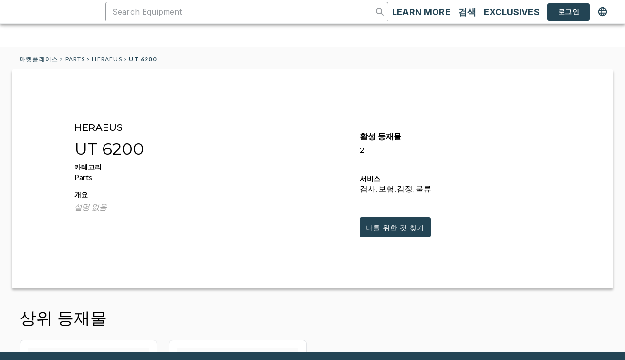

--- FILE ---
content_type: text/html; charset=utf-8
request_url: https://ko.moov.co/marketplace/environmental-climate-chambers/heraeus/heraeusut-6200
body_size: 20861
content:
<!DOCTYPE html><html lang="ko"><head><meta charSet="utf-8"/><meta name="viewport" content="width=device-width"/><meta name="robots" content="follow, index"/><title>중고 HERAEUS UT 6200 장비 | Moov</title><meta property="og:title" content="중고 HERAEUS UT 6200 장비 | Moov"/><meta name="baidu-site-verification" content="codeva-UYa60cc4p7"/><meta name="description" content="중고 HERAEUS UT 6200을(를) Moov의 마켓플레이스에서 구매하거나 판매하십시오. 매일 수천 개의 검증된 등재물, 새 툴이 추가됩니다."/><meta property="og:description" content="중고 HERAEUS UT 6200을(를) Moov의 마켓플레이스에서 구매하거나 판매하십시오. 매일 수천 개의 검증된 등재물, 새 툴이 추가됩니다."/><link rel="alternate" href="https://moov.co/marketplace/environmental-climate-chambers/heraeus/heraeusut-6200" hrefLang="en"/><link rel="alternate" href="https://cn.moov.co/marketplace/environmental-climate-chambers/heraeus/heraeusut-6200" hrefLang="zh-CN"/><link rel="alternate" href="https://tw.moov.co/marketplace/environmental-climate-chambers/heraeus/heraeusut-6200" hrefLang="zh-TW"/><link rel="alternate" href="https://ko.moov.co/marketplace/environmental-climate-chambers/heraeus/heraeusut-6200" hrefLang="x-default"/><link rel="alternate" href="https://ko.moov.co/marketplace/environmental-climate-chambers/heraeus/heraeusut-6200" hrefLang="ko"/><link rel="alternate" href="https://jp.moov.co/marketplace/environmental-climate-chambers/heraeus/heraeusut-6200" hrefLang="jp"/><meta name="next-head-count" content="14"/><script>window.dataLayer = window.dataLayer || [];</script><script src="https://kit.fontawesome.com/4479fb7f10.js" crossorigin="anonymous" async=""></script><link rel="preconnect" href="https://fonts.googleapis.com"/><link rel="preconnect" href="https://fonts.gstatic.com" crossorigin="use-credentials"/><link rel="stylesheet" data-href="https://fonts.googleapis.com/css2?family=Lato:ital,wght@0,300;0,400;0,500;0,700;1,300;1,400;1,700&amp;family=Montserrat:ital,wght@0,300;0,400;0,500;0,700;1,300;1,400;1,700&amp;family=Inter:wght@400;700&amp;display=swap"/><link rel="preload" href="/_next/static/css/a3d60906669cf584.css" as="style"/><link rel="stylesheet" href="/_next/static/css/a3d60906669cf584.css" data-n-g=""/><noscript data-n-css=""></noscript><script defer="" nomodule="" src="/_next/static/chunks/polyfills-42372ed130431b0a.js"></script><script src="/_next/static/chunks/webpack-7690c02358b700f2.js" defer=""></script><script src="/_next/static/chunks/framework-59690386548c01e0.js" defer=""></script><script src="/_next/static/chunks/main-b5c4686c28a6e91c.js" defer=""></script><script src="/_next/static/chunks/pages/_app-bfbba0b6434620c9.js" defer=""></script><script src="/_next/static/chunks/4279-b8267feea100e219.js" defer=""></script><script src="/_next/static/chunks/pages/marketplace/%5Bcategory_slug%5D/%5Bmake_slug%5D/%5Bmodel_slug%5D-c5299149f578c829.js" defer=""></script><script src="/_next/static/GpsKyPYaKAQHuVwRp6MxD/_buildManifest.js" defer=""></script><script src="/_next/static/GpsKyPYaKAQHuVwRp6MxD/_ssgManifest.js" defer=""></script><link rel="stylesheet" href="https://fonts.googleapis.com/css2?family=Lato:ital,wght@0,300;0,400;0,500;0,700;1,300;1,400;1,700&family=Montserrat:ital,wght@0,300;0,400;0,500;0,700;1,300;1,400;1,700&family=Inter:wght@400;700&display=swap"/></head><body><noscript><iframe src="https://www.googletagmanager.com/ns.html?id=GTM-5SMV52H" height="0" width="0" style="display:none;visibility:hidden"></iframe></noscript><div id="__next"><div></div><div></div><a class="absolute -top-1 left-1/2 z-skipLink block -translate-x-1/2 -translate-y-full rounded-b bg-moov-blue-500 px-4 py-2 text-center text-18spx text-white underline focus:translate-y-0" href="#page-content">메인 콘텐츠로 건너뛰기</a><style data-emotion="css 1i9627s">@media (min-width:0px){.css-1i9627s{display:none;}}@media (min-width:1024px){.css-1i9627s{display:-webkit-box;display:-webkit-flex;display:-ms-flexbox;display:flex;}}</style><div class="MuiBox-root css-1i9627s"><style data-emotion="css 1m5a5rj">.css-1m5a5rj{display:-webkit-box;display:-webkit-flex;display:-ms-flexbox;display:flex;-webkit-flex-direction:column;-ms-flex-direction:column;flex-direction:column;width:100%;box-sizing:border-box;-webkit-flex-shrink:0;-ms-flex-negative:0;flex-shrink:0;position:fixed;z-index:1100;top:0;left:auto;right:0;--AppBar-background:#C72391;--AppBar-color:#fff;background-color:var(--AppBar-background);color:var(--AppBar-color);z-index:1201;background-color:#FFFFFF;}@media print{.css-1m5a5rj{position:absolute;}}</style><style data-emotion="css 12kme8">.css-12kme8{background-color:#fff;color:rgba(0, 0, 0, 0.87);-webkit-transition:box-shadow 300ms cubic-bezier(0.4, 0, 0.2, 1) 0ms;transition:box-shadow 300ms cubic-bezier(0.4, 0, 0.2, 1) 0ms;box-shadow:var(--Paper-shadow);background-image:var(--Paper-overlay);display:-webkit-box;display:-webkit-flex;display:-ms-flexbox;display:flex;-webkit-flex-direction:column;-ms-flex-direction:column;flex-direction:column;width:100%;box-sizing:border-box;-webkit-flex-shrink:0;-ms-flex-negative:0;flex-shrink:0;position:fixed;z-index:1100;top:0;left:auto;right:0;--AppBar-background:#C72391;--AppBar-color:#fff;background-color:var(--AppBar-background);color:var(--AppBar-color);z-index:1201;background-color:#FFFFFF;}@media print{.css-12kme8{position:absolute;}}</style><header class="MuiPaper-root MuiPaper-elevation MuiPaper-elevation4 MuiAppBar-root MuiAppBar-colorPrimary MuiAppBar-positionFixed mui-fixed css-12kme8" data-testid="desktop-layout-header" style="--Paper-shadow:0px 2px 4px -1px rgba(0,0,0,0.2),0px 4px 5px 0px rgba(0,0,0,0.14),0px 1px 10px 0px rgba(0,0,0,0.12)"><style data-emotion="css t4z9lw">.css-t4z9lw{width:100%;margin-left:auto;box-sizing:border-box;margin-right:auto;padding-left:16px;padding-right:16px;background-color:#FFFFFF;min-width:1024px;}@media (min-width:smpx){.css-t4z9lw{padding-left:24px;padding-right:24px;}}@media (min-width:lgpx){.css-t4z9lw{max-width:undefinedpx;}}</style><div class="MuiContainer-root MuiContainer-maxWidthLg css-t4z9lw"><style data-emotion="css 34763u">.css-34763u{position:relative;display:-webkit-box;display:-webkit-flex;display:-ms-flexbox;display:flex;-webkit-align-items:center;-webkit-box-align:center;-ms-flex-align:center;align-items:center;min-height:56px;}@media (min-width:0px){@media (orientation: landscape){.css-34763u{min-height:48px;}}}@media (min-width:smpx){.css-34763u{min-height:64px;}}</style><div class="MuiToolbar-root MuiToolbar-regular css-34763u"><style data-emotion="css 1ofqig9">.css-1ofqig9{display:-webkit-box;display:-webkit-flex;display:-ms-flexbox;display:flex;-webkit-flex-direction:column;-ms-flex-direction:column;flex-direction:column;width:100%;}</style><div class="MuiStack-root css-1ofqig9"><style data-emotion="css 1xhj18k">.css-1xhj18k{display:-webkit-box;display:-webkit-flex;display:-ms-flexbox;display:flex;-webkit-flex-direction:row;-ms-flex-direction:row;flex-direction:row;}</style><div class="MuiStack-root css-1xhj18k"><style data-emotion="css 18ieprm">.css-18ieprm{display:-webkit-box;display:-webkit-flex;display:-ms-flexbox;display:flex;-webkit-flex-direction:row;-ms-flex-direction:row;flex-direction:row;-webkit-box-pack:justify;-webkit-justify-content:space-between;justify-content:space-between;-webkit-align-items:center;-webkit-box-align:center;-ms-flex-align:center;align-items:center;width:100%;}.css-18ieprm>:not(style):not(style){margin:0;}.css-18ieprm>:not(style)~:not(style){margin-left:8px;}</style><div class="MuiStack-root css-18ieprm"><div class="mr-6 flex items-center gap-x-4"><a aria-label="마켓플레이스" href="https://ko.moov.co/marketplace"><div class="relative h-12 w-48"><span style="box-sizing:border-box;display:block;overflow:hidden;width:initial;height:initial;background:none;opacity:1;border:0;margin:0;padding:0;position:absolute;top:0;left:0;bottom:0;right:0"><img alt="Moov logo" src="[data-uri]" decoding="async" data-nimg="fill" class="h-full w-auto" style="position:absolute;top:0;left:0;bottom:0;right:0;box-sizing:border-box;padding:0;border:none;margin:auto;display:block;width:0;height:0;min-width:100%;max-width:100%;min-height:100%;max-height:100%;object-fit:contain"/><noscript><img alt="Moov logo" loading="lazy" decoding="async" data-nimg="fill" style="position:absolute;top:0;left:0;bottom:0;right:0;box-sizing:border-box;padding:0;border:none;margin:auto;display:block;width:0;height:0;min-width:100%;max-width:100%;min-height:100%;max-height:100%;object-fit:contain" class="h-full w-auto" sizes="100vw" srcSet="/_next/image?url=%2Fimages%2Fmoov-logo-full.png&amp;w=640&amp;q=100 640w, /_next/image?url=%2Fimages%2Fmoov-logo-full.png&amp;w=750&amp;q=100 750w, /_next/image?url=%2Fimages%2Fmoov-logo-full.png&amp;w=828&amp;q=100 828w, /_next/image?url=%2Fimages%2Fmoov-logo-full.png&amp;w=1080&amp;q=100 1080w, /_next/image?url=%2Fimages%2Fmoov-logo-full.png&amp;w=1200&amp;q=100 1200w, /_next/image?url=%2Fimages%2Fmoov-logo-full.png&amp;w=1920&amp;q=100 1920w, /_next/image?url=%2Fimages%2Fmoov-logo-full.png&amp;w=2048&amp;q=100 2048w, /_next/image?url=%2Fimages%2Fmoov-logo-full.png&amp;w=3840&amp;q=100 3840w" src="/_next/image?url=%2Fimages%2Fmoov-logo-full.png&amp;w=3840&amp;q=100"/></noscript></span></div></a></div><div class="flex flex-1 items-center gap-x-5"><div class="max-w-[1100px] flex-1"><style data-emotion="css 14tdf7p">.css-14tdf7p{background-color:#FFFFFF;}.css-14tdf7p.Mui-focused .MuiAutocomplete-clearIndicator{visibility:visible;}@media (pointer: fine){.css-14tdf7p:hover .MuiAutocomplete-clearIndicator{visibility:visible;}}.css-14tdf7p .MuiAutocomplete-tag{margin:3px;max-width:calc(100% - 6px);}.MuiAutocomplete-hasPopupIcon.css-14tdf7p .MuiAutocomplete-inputRoot,.MuiAutocomplete-hasClearIcon.css-14tdf7p .MuiAutocomplete-inputRoot{padding-right:30px;}.MuiAutocomplete-hasPopupIcon.MuiAutocomplete-hasClearIcon.css-14tdf7p .MuiAutocomplete-inputRoot{padding-right:56px;}.css-14tdf7p .MuiAutocomplete-inputRoot .MuiAutocomplete-input{width:0;min-width:30px;}.css-14tdf7p .MuiInput-root{padding-bottom:1px;}.css-14tdf7p .MuiInput-root .MuiInput-input{padding:4px 4px 4px 0px;}.css-14tdf7p .MuiInput-root.MuiInputBase-sizeSmall .MuiInput-input{padding:2px 4px 3px 0;}.css-14tdf7p .MuiOutlinedInput-root{padding:9px;}.MuiAutocomplete-hasPopupIcon.css-14tdf7p .MuiOutlinedInput-root,.MuiAutocomplete-hasClearIcon.css-14tdf7p .MuiOutlinedInput-root{padding-right:39px;}.MuiAutocomplete-hasPopupIcon.MuiAutocomplete-hasClearIcon.css-14tdf7p .MuiOutlinedInput-root{padding-right:65px;}.css-14tdf7p .MuiOutlinedInput-root .MuiAutocomplete-input{padding:7.5px 4px 7.5px 5px;}.css-14tdf7p .MuiOutlinedInput-root .MuiAutocomplete-endAdornment{right:9px;}.css-14tdf7p .MuiOutlinedInput-root.MuiInputBase-sizeSmall{padding-top:6px;padding-bottom:6px;padding-left:6px;}.css-14tdf7p .MuiOutlinedInput-root.MuiInputBase-sizeSmall .MuiAutocomplete-input{padding:2.5px 4px 2.5px 8px;}.css-14tdf7p .MuiFilledInput-root{padding-top:19px;padding-left:8px;}.MuiAutocomplete-hasPopupIcon.css-14tdf7p .MuiFilledInput-root,.MuiAutocomplete-hasClearIcon.css-14tdf7p .MuiFilledInput-root{padding-right:39px;}.MuiAutocomplete-hasPopupIcon.MuiAutocomplete-hasClearIcon.css-14tdf7p .MuiFilledInput-root{padding-right:65px;}.css-14tdf7p .MuiFilledInput-root .MuiFilledInput-input{padding:7px 4px;}.css-14tdf7p .MuiFilledInput-root .MuiAutocomplete-endAdornment{right:9px;}.css-14tdf7p .MuiFilledInput-root.MuiInputBase-sizeSmall{padding-bottom:1px;}.css-14tdf7p .MuiFilledInput-root.MuiInputBase-sizeSmall .MuiFilledInput-input{padding:2.5px 4px;}.css-14tdf7p .MuiInputBase-hiddenLabel{padding-top:8px;}.css-14tdf7p .MuiFilledInput-root.MuiInputBase-hiddenLabel{padding-top:0;padding-bottom:0;}.css-14tdf7p .MuiFilledInput-root.MuiInputBase-hiddenLabel .MuiAutocomplete-input{padding-top:16px;padding-bottom:17px;}.css-14tdf7p .MuiFilledInput-root.MuiInputBase-hiddenLabel.MuiInputBase-sizeSmall .MuiAutocomplete-input{padding-top:8px;padding-bottom:9px;}.css-14tdf7p .MuiAutocomplete-input{-webkit-box-flex:1;-webkit-flex-grow:1;-ms-flex-positive:1;flex-grow:1;text-overflow:ellipsis;opacity:0;}.css-14tdf7p .MuiAutocomplete-input{opacity:1;}.css-14tdf7p .MuiOutlinedInput-root .MuiOutlinedInput-notchedOutline{border-color:#979B9F;}.css-14tdf7p:not-disabled:hover .MuiOutlinedInput-root .MuiOutlinedInput-notchedOutline{border-color:#234454;}.css-14tdf7p .MuiInputBase-root.Mui-focused:not(.Mui-disabled) .MuiOutlinedInput-notchedOutline{border-color:#07A5D9;}.css-14tdf7p .MuiInputBase-root.Mui-error:not(.Mui-disabled) .MuiOutlinedInput-notchedOutline{border-colors:#FD385D;}</style><div class="MuiAutocomplete-root css-14tdf7p"><style data-emotion="css 1rbdx1q">.css-1rbdx1q sx .MuiInputBase-input{color:#234454;font-family:"Inter",sans-serif;letter-spacing:0.009375em;}.css-1rbdx1q sx ::-webkit-input-placeholder{color:#979B9F;opacity:1;}.css-1rbdx1q sx ::-moz-placeholder{color:#979B9F;opacity:1;}.css-1rbdx1q sx :-ms-input-placeholder{color:#979B9F;opacity:1;}.css-1rbdx1q sx ::placeholder{color:#979B9F;opacity:1;}.css-1rbdx1q sx .MuiOutlinedInput-notchedOutline{border-color:#979B9F;}.css-1rbdx1q sx :not-disabled:hover .MuiOutlinedInput-notchedOutline{border-color:#234454;}.css-1rbdx1q sx .MuiInputBase-root.Mui-focused:not(.Mui-disabled) .MuiOutlinedInput-notchedOutline{border-color:#07A5D9;}.css-1rbdx1q sx .MuiInputBase-root.Mui-error:not(.Mui-disabled) .MuiOutlinedInput-notchedOutline{border-colors:#FD385D;}.css-1rbdx1q sx .MuiFormHelperText-root{margin-top:0px;margin-left:0px;}.css-1rbdx1q sx .MuiChip-root .MuiChip-deleteIcon{color:#979B9F;}</style><style data-emotion="css 1rh5xsp">.css-1rh5xsp{display:-webkit-inline-box;display:-webkit-inline-flex;display:-ms-inline-flexbox;display:inline-flex;-webkit-flex-direction:column;-ms-flex-direction:column;flex-direction:column;position:relative;min-width:0;padding:0;margin:0;border:0;vertical-align:top;width:100%;}.css-1rh5xsp sx .MuiInputBase-input{color:#234454;font-family:"Inter",sans-serif;letter-spacing:0.009375em;}.css-1rh5xsp sx ::-webkit-input-placeholder{color:#979B9F;opacity:1;}.css-1rh5xsp sx ::-moz-placeholder{color:#979B9F;opacity:1;}.css-1rh5xsp sx :-ms-input-placeholder{color:#979B9F;opacity:1;}.css-1rh5xsp sx ::placeholder{color:#979B9F;opacity:1;}.css-1rh5xsp sx .MuiOutlinedInput-notchedOutline{border-color:#979B9F;}.css-1rh5xsp sx :not-disabled:hover .MuiOutlinedInput-notchedOutline{border-color:#234454;}.css-1rh5xsp sx .MuiInputBase-root.Mui-focused:not(.Mui-disabled) .MuiOutlinedInput-notchedOutline{border-color:#07A5D9;}.css-1rh5xsp sx .MuiInputBase-root.Mui-error:not(.Mui-disabled) .MuiOutlinedInput-notchedOutline{border-colors:#FD385D;}.css-1rh5xsp sx .MuiFormHelperText-root{margin-top:0px;margin-left:0px;}.css-1rh5xsp sx .MuiChip-root .MuiChip-deleteIcon{color:#979B9F;}</style><div class="MuiFormControl-root MuiFormControl-fullWidth MuiTextField-root css-1rh5xsp"><style data-emotion="css-global 1prfaxn">@-webkit-keyframes mui-auto-fill{from{display:block;}}@keyframes mui-auto-fill{from{display:block;}}@-webkit-keyframes mui-auto-fill-cancel{from{display:block;}}@keyframes mui-auto-fill-cancel{from{display:block;}}</style><style data-emotion="css 1zch60">.css-1zch60{font-family:"Roboto","Helvetica","Arial",sans-serif;font-weight:400;font-size:1rem;line-height:1.4375em;letter-spacing:0.00938em;color:rgba(0, 0, 0, 0.87);box-sizing:border-box;position:relative;cursor:text;display:-webkit-inline-box;display:-webkit-inline-flex;display:-ms-inline-flexbox;display:inline-flex;-webkit-align-items:center;-webkit-box-align:center;-ms-flex-align:center;align-items:center;width:100%;font-family:"Inter",sans-serif;color:#234454;background-color:#FFFFFF;height:40px;position:relative;border-radius:4px;padding-right:14px;}.css-1zch60.Mui-disabled{color:rgba(0, 0, 0, 0.38);cursor:default;}.css-1zch60 input::-webkit-input-placeholder{font-family:"Inter",sans-serif;font-size:inherit;font-style:normal;font-weight:400;line-height:normal;letter-spacing:0.15px;color:#979B9F;opacity:1;}.css-1zch60 input::-moz-placeholder{font-family:"Inter",sans-serif;font-size:inherit;font-style:normal;font-weight:400;line-height:normal;letter-spacing:0.15px;color:#979B9F;opacity:1;}.css-1zch60 input:-ms-input-placeholder{font-family:"Inter",sans-serif;font-size:inherit;font-style:normal;font-weight:400;line-height:normal;letter-spacing:0.15px;color:#979B9F;opacity:1;}.css-1zch60 input::placeholder{font-family:"Inter",sans-serif;font-size:inherit;font-style:normal;font-weight:400;line-height:normal;letter-spacing:0.15px;color:#979B9F;opacity:1;}.css-1zch60.MuiOutlinedInput-root.Mui-focused .MuiOutlinedInput-notchedOutline{border-color:#07A5D9;}.css-1zch60.MuiOutlinedInput-root.Mui-error .MuiOutlinedInput-notchedOutline{border-color:#FD385D;}.css-1zch60:hover .MuiOutlinedInput-notchedOutline{border-color:rgba(0, 0, 0, 0.87);}@media (hover: none){.css-1zch60:hover .MuiOutlinedInput-notchedOutline{border-color:rgba(0, 0, 0, 0.23);}}.css-1zch60.Mui-focused .MuiOutlinedInput-notchedOutline{border-width:2px;}.css-1zch60.Mui-focused .MuiOutlinedInput-notchedOutline{border-color:#C72391;}.css-1zch60.Mui-error .MuiOutlinedInput-notchedOutline{border-color:#F7022F;}.css-1zch60.Mui-disabled .MuiOutlinedInput-notchedOutline{border-color:rgba(0, 0, 0, 0.26);}</style><div class="MuiInputBase-root MuiOutlinedInput-root MuiInputBase-colorPrimary MuiInputBase-fullWidth MuiInputBase-formControl MuiInputBase-sizeSmall MuiInputBase-adornedEnd MuiAutocomplete-inputRoot css-1zch60"><style data-emotion="css a61b6b">.css-a61b6b{font:inherit;letter-spacing:inherit;color:currentColor;padding:4px 0 5px;border:0;box-sizing:content-box;background:none;height:1.4375em;margin:0;-webkit-tap-highlight-color:transparent;display:block;min-width:0;width:100%;-webkit-animation-name:mui-auto-fill-cancel;animation-name:mui-auto-fill-cancel;-webkit-animation-duration:10ms;animation-duration:10ms;padding-top:1px;padding:16.5px 14px;padding:8.5px 14px;padding-right:0;}.css-a61b6b::-webkit-input-placeholder{color:currentColor;opacity:0.42;-webkit-transition:opacity 200ms cubic-bezier(0.4, 0, 0.2, 1) 0ms;transition:opacity 200ms cubic-bezier(0.4, 0, 0.2, 1) 0ms;}.css-a61b6b::-moz-placeholder{color:currentColor;opacity:0.42;-webkit-transition:opacity 200ms cubic-bezier(0.4, 0, 0.2, 1) 0ms;transition:opacity 200ms cubic-bezier(0.4, 0, 0.2, 1) 0ms;}.css-a61b6b::-ms-input-placeholder{color:currentColor;opacity:0.42;-webkit-transition:opacity 200ms cubic-bezier(0.4, 0, 0.2, 1) 0ms;transition:opacity 200ms cubic-bezier(0.4, 0, 0.2, 1) 0ms;}.css-a61b6b:focus{outline:0;}.css-a61b6b:invalid{box-shadow:none;}.css-a61b6b::-webkit-search-decoration{-webkit-appearance:none;}label[data-shrink=false]+.MuiInputBase-formControl .css-a61b6b::-webkit-input-placeholder{opacity:0!important;}label[data-shrink=false]+.MuiInputBase-formControl .css-a61b6b::-moz-placeholder{opacity:0!important;}label[data-shrink=false]+.MuiInputBase-formControl .css-a61b6b::-ms-input-placeholder{opacity:0!important;}label[data-shrink=false]+.MuiInputBase-formControl .css-a61b6b:focus::-webkit-input-placeholder{opacity:0.42;}label[data-shrink=false]+.MuiInputBase-formControl .css-a61b6b:focus::-moz-placeholder{opacity:0.42;}label[data-shrink=false]+.MuiInputBase-formControl .css-a61b6b:focus::-ms-input-placeholder{opacity:0.42;}.css-a61b6b.Mui-disabled{opacity:1;-webkit-text-fill-color:rgba(0, 0, 0, 0.38);}.css-a61b6b:-webkit-autofill{-webkit-animation-duration:5000s;animation-duration:5000s;-webkit-animation-name:mui-auto-fill;animation-name:mui-auto-fill;}.css-a61b6b:-webkit-autofill{border-radius:inherit;}</style><input aria-invalid="false" autoComplete="off" id=":R6laj9hjlm:" placeholder="Search Equipment" type="text" class="MuiInputBase-input MuiOutlinedInput-input MuiInputBase-inputSizeSmall MuiInputBase-inputAdornedEnd MuiAutocomplete-input MuiAutocomplete-inputFocused css-a61b6b" aria-autocomplete="list" aria-expanded="false" autoCapitalize="none" spellcheck="false" role="combobox" value=""/><style data-emotion="css yxqbup">.css-yxqbup{display:-webkit-box;display:-webkit-flex;display:-ms-flexbox;display:flex;max-height:2em;-webkit-align-items:center;-webkit-box-align:center;-ms-flex-align:center;align-items:center;white-space:nowrap;color:rgba(0, 0, 0, 0.54);margin-left:8px;}</style><div class="MuiInputAdornment-root MuiInputAdornment-positionEnd MuiInputAdornment-outlined MuiInputAdornment-sizeSmall css-yxqbup"><svg aria-hidden="true" focusable="false" data-prefix="fas" data-icon="magnifying-glass" class="svg-inline--fa fa-magnifying-glass " role="img" xmlns="http://www.w3.org/2000/svg" viewBox="0 0 512 512" style="color:#979B9F;font-size:16px;padding:0" data-testid="magnifying-glass"><path fill="currentColor" d="M416 208c0 45.9-14.9 88.3-40 122.7L502.6 457.4c12.5 12.5 12.5 32.8 0 45.3s-32.8 12.5-45.3 0L330.7 376c-34.4 25.2-76.8 40-122.7 40C93.1 416 0 322.9 0 208S93.1 0 208 0S416 93.1 416 208zM208 352a144 144 0 1 0 0-288 144 144 0 1 0 0 288z"></path></svg></div><style data-emotion="css 1xaqblp">.css-1xaqblp{border-color:rgba(0, 0, 0, 0.23);border-color:#979B9F;}.css-1xaqblp:hover{border-color:#234454;}</style><style data-emotion="css 3dntnh">.css-3dntnh{text-align:left;position:absolute;bottom:0;right:0;top:-5px;left:0;margin:0;padding:0 8px;pointer-events:none;border-radius:inherit;border-style:solid;border-width:1px;overflow:hidden;min-width:0%;border-color:rgba(0, 0, 0, 0.23);border-color:#979B9F;}.css-3dntnh:hover{border-color:#234454;}</style><fieldset aria-hidden="true" class="MuiOutlinedInput-notchedOutline css-3dntnh"><style data-emotion="css w4cd9x">.css-w4cd9x{float:unset;width:auto;overflow:hidden;padding:0;line-height:11px;-webkit-transition:width 150ms cubic-bezier(0.0, 0, 0.2, 1) 0ms;transition:width 150ms cubic-bezier(0.0, 0, 0.2, 1) 0ms;}</style><legend class="css-w4cd9x"><span class="notranslate" aria-hidden="true">​</span></legend></fieldset></div></div></div></div><style data-emotion="css ct9q29">.css-ct9q29{display:-webkit-box;display:-webkit-flex;display:-ms-flexbox;display:flex;-webkit-flex-direction:row;-ms-flex-direction:row;flex-direction:row;-webkit-align-items:center;-webkit-box-align:center;-ms-flex-align:center;align-items:center;gap:4px;}</style><div class="MuiStack-root css-ct9q29"><style data-emotion="css imofuk">.css-imofuk{font-family:"Roboto","Helvetica","Arial",sans-serif;font-weight:500;font-size:0.875rem;line-height:1.75;letter-spacing:0.02857em;text-transform:uppercase;min-width:64px;padding:6px 16px;border:0;border-radius:4px;-webkit-transition:background-color 250ms cubic-bezier(0.4, 0, 0.2, 1) 0ms,box-shadow 250ms cubic-bezier(0.4, 0, 0.2, 1) 0ms,border-color 250ms cubic-bezier(0.4, 0, 0.2, 1) 0ms,color 250ms cubic-bezier(0.4, 0, 0.2, 1) 0ms;transition:background-color 250ms cubic-bezier(0.4, 0, 0.2, 1) 0ms,box-shadow 250ms cubic-bezier(0.4, 0, 0.2, 1) 0ms,border-color 250ms cubic-bezier(0.4, 0, 0.2, 1) 0ms,color 250ms cubic-bezier(0.4, 0, 0.2, 1) 0ms;padding:6px 8px;color:var(--variant-textColor);background-color:var(--variant-textBg);--variant-textColor:#234454;--variant-outlinedColor:#234454;--variant-outlinedBorder:rgba(35, 68, 84, 0.5);--variant-containedColor:#fff;--variant-containedBg:#234454;box-shadow:none;min-width:0px;text-transform:none;color:#234454;text-transform:none;}.css-imofuk:hover{-webkit-text-decoration:none;text-decoration:none;}.css-imofuk.Mui-disabled{color:rgba(0, 0, 0, 0.26);}@media (hover: hover){.css-imofuk:hover{--variant-containedBg:rgb(24, 47, 58);--variant-textBg:rgba(35, 68, 84, 0.04);--variant-outlinedBorder:#234454;--variant-outlinedBg:rgba(35, 68, 84, 0.04);}}.css-imofuk:hover{box-shadow:none;}.css-imofuk.Mui-focusVisible{box-shadow:none;}.css-imofuk:active{box-shadow:none;}.css-imofuk.Mui-disabled{box-shadow:none;}.css-imofuk .MuiLoadingButton-loadingIndicator{color:#FFFFFF;}</style><style data-emotion="css 1375gu6">.css-1375gu6{display:-webkit-inline-box;display:-webkit-inline-flex;display:-ms-inline-flexbox;display:inline-flex;-webkit-align-items:center;-webkit-box-align:center;-ms-flex-align:center;align-items:center;-webkit-box-pack:center;-ms-flex-pack:center;-webkit-justify-content:center;justify-content:center;position:relative;box-sizing:border-box;-webkit-tap-highlight-color:transparent;background-color:transparent;outline:0;border:0;margin:0;border-radius:0;padding:0;cursor:pointer;-webkit-user-select:none;-moz-user-select:none;-ms-user-select:none;user-select:none;vertical-align:middle;-moz-appearance:none;-webkit-appearance:none;-webkit-text-decoration:none;text-decoration:none;color:inherit;font-family:"Roboto","Helvetica","Arial",sans-serif;font-weight:500;font-size:0.875rem;line-height:1.75;letter-spacing:0.02857em;text-transform:uppercase;min-width:64px;padding:6px 16px;border:0;border-radius:4px;-webkit-transition:background-color 250ms cubic-bezier(0.4, 0, 0.2, 1) 0ms,box-shadow 250ms cubic-bezier(0.4, 0, 0.2, 1) 0ms,border-color 250ms cubic-bezier(0.4, 0, 0.2, 1) 0ms,color 250ms cubic-bezier(0.4, 0, 0.2, 1) 0ms;transition:background-color 250ms cubic-bezier(0.4, 0, 0.2, 1) 0ms,box-shadow 250ms cubic-bezier(0.4, 0, 0.2, 1) 0ms,border-color 250ms cubic-bezier(0.4, 0, 0.2, 1) 0ms,color 250ms cubic-bezier(0.4, 0, 0.2, 1) 0ms;padding:6px 8px;color:var(--variant-textColor);background-color:var(--variant-textBg);--variant-textColor:#234454;--variant-outlinedColor:#234454;--variant-outlinedBorder:rgba(35, 68, 84, 0.5);--variant-containedColor:#fff;--variant-containedBg:#234454;box-shadow:none;min-width:0px;text-transform:none;color:#234454;text-transform:none;}.css-1375gu6::-moz-focus-inner{border-style:none;}.css-1375gu6.Mui-disabled{pointer-events:none;cursor:default;}@media print{.css-1375gu6{-webkit-print-color-adjust:exact;color-adjust:exact;}}.css-1375gu6:hover{-webkit-text-decoration:none;text-decoration:none;}.css-1375gu6.Mui-disabled{color:rgba(0, 0, 0, 0.26);}@media (hover: hover){.css-1375gu6:hover{--variant-containedBg:rgb(24, 47, 58);--variant-textBg:rgba(35, 68, 84, 0.04);--variant-outlinedBorder:#234454;--variant-outlinedBg:rgba(35, 68, 84, 0.04);}}.css-1375gu6:hover{box-shadow:none;}.css-1375gu6.Mui-focusVisible{box-shadow:none;}.css-1375gu6:active{box-shadow:none;}.css-1375gu6.Mui-disabled{box-shadow:none;}.css-1375gu6 .MuiLoadingButton-loadingIndicator{color:#FFFFFF;}</style><button class="MuiButtonBase-root MuiButton-root MuiButton-text MuiButton-textSecondary MuiButton-sizeMedium MuiButton-textSizeMedium MuiButton-colorSecondary MuiButton-disableElevation MuiButton-root MuiButton-text MuiButton-textSecondary MuiButton-sizeMedium MuiButton-textSizeMedium MuiButton-colorSecondary MuiButton-disableElevation css-1375gu6" tabindex="0" type="button"><style data-emotion="css 1puq65v">.css-1puq65v{margin:0;font-family:"Roboto","Helvetica","Arial",sans-serif;font-weight:400;font-size:1rem;line-height:1.5;letter-spacing:0.00938em;font-family:"Inter",sans-serif;font-size:18px;font-style:normal;font-weight:400;line-height:150%;text-transform:uppercase;font-weight:600;}</style><p class="MuiTypography-root MuiTypography-body1 css-1puq65v">Learn More</p></button><style data-emotion="css 1c5cojg">.css-1c5cojg{-webkit-text-decoration:none;text-decoration:none;cursor:pointer;}</style><style data-emotion="css 13s5dvw">.css-13s5dvw{margin:0;font:inherit;line-height:inherit;letter-spacing:inherit;color:#234454;-webkit-text-decoration:none;text-decoration:none;cursor:pointer;}</style><a class="MuiTypography-root MuiTypography-inherit MuiLink-root MuiLink-underlineNone css-13s5dvw" href="https://ko.moov.co/marketplace"><button class="MuiButtonBase-root MuiButton-root MuiButton-text MuiButton-textSecondary MuiButton-sizeMedium MuiButton-textSizeMedium MuiButton-colorSecondary MuiButton-disableElevation MuiButton-root MuiButton-text MuiButton-textSecondary MuiButton-sizeMedium MuiButton-textSizeMedium MuiButton-colorSecondary MuiButton-disableElevation css-1375gu6" tabindex="0" type="button"><p class="MuiTypography-root MuiTypography-body1 css-1puq65v">검색</p></button></a><style data-emotion="css hoe9xz">.css-hoe9xz{-webkit-align-self:center;-ms-flex-item-align:center;align-self:center;}</style><div class="MuiBox-root css-hoe9xz"><button class="MuiButtonBase-root MuiButton-root MuiButton-text MuiButton-textSecondary MuiButton-sizeMedium MuiButton-textSizeMedium MuiButton-colorSecondary MuiButton-disableElevation MuiButton-root MuiButton-text MuiButton-textSecondary MuiButton-sizeMedium MuiButton-textSizeMedium MuiButton-colorSecondary MuiButton-disableElevation css-1375gu6" tabindex="0" type="button"><p class="MuiTypography-root MuiTypography-body1 css-1puq65v">EXCLUSIVES</p></button></div></div></div><style data-emotion="css 1mzerio">.css-1mzerio{display:-webkit-box;display:-webkit-flex;display:-ms-flexbox;display:flex;-webkit-flex-direction:row;-ms-flex-direction:row;flex-direction:row;}.css-1mzerio>:not(style):not(style){margin:0;}.css-1mzerio>:not(style)~:not(style){margin-left:8px;}</style><div class="MuiStack-root css-1mzerio"><style data-emotion="css csffzd">.css-csffzd{display:-webkit-box;display:-webkit-flex;display:-ms-flexbox;display:flex;-webkit-flex-direction:row;-ms-flex-direction:row;flex-direction:row;-webkit-align-items:center;-webkit-box-align:center;-ms-flex-align:center;align-items:center;}.css-csffzd>:not(style):not(style){margin:0;}.css-csffzd>:not(style)~:not(style){margin-left:8px;}</style><div class="MuiStack-root css-csffzd"><style data-emotion="css 1he0hpn">.css-1he0hpn{font-family:"Roboto","Helvetica","Arial",sans-serif;font-weight:500;font-size:0.875rem;line-height:1.75;letter-spacing:0.02857em;text-transform:uppercase;min-width:64px;padding:6px 16px;border:0;border-radius:4px;-webkit-transition:background-color 250ms cubic-bezier(0.4, 0, 0.2, 1) 0ms,box-shadow 250ms cubic-bezier(0.4, 0, 0.2, 1) 0ms,border-color 250ms cubic-bezier(0.4, 0, 0.2, 1) 0ms,color 250ms cubic-bezier(0.4, 0, 0.2, 1) 0ms;transition:background-color 250ms cubic-bezier(0.4, 0, 0.2, 1) 0ms,box-shadow 250ms cubic-bezier(0.4, 0, 0.2, 1) 0ms,border-color 250ms cubic-bezier(0.4, 0, 0.2, 1) 0ms,color 250ms cubic-bezier(0.4, 0, 0.2, 1) 0ms;color:var(--variant-containedColor);background-color:var(--variant-containedBg);box-shadow:0px 3px 1px -2px rgba(0,0,0,0.2),0px 2px 2px 0px rgba(0,0,0,0.14),0px 1px 5px 0px rgba(0,0,0,0.12);--variant-textColor:#234454;--variant-outlinedColor:#234454;--variant-outlinedBorder:rgba(35, 68, 84, 0.5);--variant-containedColor:#fff;--variant-containedBg:#234454;padding:8px 22px;font-size:0.9375rem;box-shadow:none;min-width:0px;text-transform:none;border-width:2px;color:#FFFFFF;background-color:#234454;border-color:#234454;}.css-1he0hpn:hover{-webkit-text-decoration:none;text-decoration:none;}.css-1he0hpn.Mui-disabled{color:rgba(0, 0, 0, 0.26);}.css-1he0hpn:hover{box-shadow:0px 2px 4px -1px rgba(0,0,0,0.2),0px 4px 5px 0px rgba(0,0,0,0.14),0px 1px 10px 0px rgba(0,0,0,0.12);}@media (hover: none){.css-1he0hpn:hover{box-shadow:0px 3px 1px -2px rgba(0,0,0,0.2),0px 2px 2px 0px rgba(0,0,0,0.14),0px 1px 5px 0px rgba(0,0,0,0.12);}}.css-1he0hpn:active{box-shadow:0px 5px 5px -3px rgba(0,0,0,0.2),0px 8px 10px 1px rgba(0,0,0,0.14),0px 3px 14px 2px rgba(0,0,0,0.12);}.css-1he0hpn.Mui-focusVisible{box-shadow:0px 3px 5px -1px rgba(0,0,0,0.2),0px 6px 10px 0px rgba(0,0,0,0.14),0px 1px 18px 0px rgba(0,0,0,0.12);}.css-1he0hpn.Mui-disabled{color:rgba(0, 0, 0, 0.26);box-shadow:none;background-color:rgba(0, 0, 0, 0.12);}@media (hover: hover){.css-1he0hpn:hover{--variant-containedBg:rgb(24, 47, 58);--variant-textBg:rgba(35, 68, 84, 0.04);--variant-outlinedBorder:#234454;--variant-outlinedBg:rgba(35, 68, 84, 0.04);}}.css-1he0hpn:hover{box-shadow:none;}.css-1he0hpn.Mui-focusVisible{box-shadow:none;}.css-1he0hpn:active{box-shadow:none;}.css-1he0hpn.Mui-disabled{box-shadow:none;}.css-1he0hpn .MuiLoadingButton-loadingIndicator{color:#FFFFFF;}.css-1he0hpn:hover{border-width:2px;background-color:#1F3E4C;border-color:#1F3E4C;color:#FFFFFF;}.css-1he0hpn:focus{border-width:2px;background-color:#152932;border-color:#152932;color:#FFFFFF;}.css-1he0hpn:disabled{border-width:2px;background-color:#D8E0E4;border-color:#D8E0E4;color:#ABBCC4;}</style><style data-emotion="css 112tcgv">.css-112tcgv{display:-webkit-inline-box;display:-webkit-inline-flex;display:-ms-inline-flexbox;display:inline-flex;-webkit-align-items:center;-webkit-box-align:center;-ms-flex-align:center;align-items:center;-webkit-box-pack:center;-ms-flex-pack:center;-webkit-justify-content:center;justify-content:center;position:relative;box-sizing:border-box;-webkit-tap-highlight-color:transparent;background-color:transparent;outline:0;border:0;margin:0;border-radius:0;padding:0;cursor:pointer;-webkit-user-select:none;-moz-user-select:none;-ms-user-select:none;user-select:none;vertical-align:middle;-moz-appearance:none;-webkit-appearance:none;-webkit-text-decoration:none;text-decoration:none;color:inherit;font-family:"Roboto","Helvetica","Arial",sans-serif;font-weight:500;font-size:0.875rem;line-height:1.75;letter-spacing:0.02857em;text-transform:uppercase;min-width:64px;padding:6px 16px;border:0;border-radius:4px;-webkit-transition:background-color 250ms cubic-bezier(0.4, 0, 0.2, 1) 0ms,box-shadow 250ms cubic-bezier(0.4, 0, 0.2, 1) 0ms,border-color 250ms cubic-bezier(0.4, 0, 0.2, 1) 0ms,color 250ms cubic-bezier(0.4, 0, 0.2, 1) 0ms;transition:background-color 250ms cubic-bezier(0.4, 0, 0.2, 1) 0ms,box-shadow 250ms cubic-bezier(0.4, 0, 0.2, 1) 0ms,border-color 250ms cubic-bezier(0.4, 0, 0.2, 1) 0ms,color 250ms cubic-bezier(0.4, 0, 0.2, 1) 0ms;color:var(--variant-containedColor);background-color:var(--variant-containedBg);box-shadow:0px 3px 1px -2px rgba(0,0,0,0.2),0px 2px 2px 0px rgba(0,0,0,0.14),0px 1px 5px 0px rgba(0,0,0,0.12);--variant-textColor:#234454;--variant-outlinedColor:#234454;--variant-outlinedBorder:rgba(35, 68, 84, 0.5);--variant-containedColor:#fff;--variant-containedBg:#234454;padding:8px 22px;font-size:0.9375rem;box-shadow:none;min-width:0px;text-transform:none;border-width:2px;color:#FFFFFF;background-color:#234454;border-color:#234454;}.css-112tcgv::-moz-focus-inner{border-style:none;}.css-112tcgv.Mui-disabled{pointer-events:none;cursor:default;}@media print{.css-112tcgv{-webkit-print-color-adjust:exact;color-adjust:exact;}}.css-112tcgv:hover{-webkit-text-decoration:none;text-decoration:none;}.css-112tcgv.Mui-disabled{color:rgba(0, 0, 0, 0.26);}.css-112tcgv:hover{box-shadow:0px 2px 4px -1px rgba(0,0,0,0.2),0px 4px 5px 0px rgba(0,0,0,0.14),0px 1px 10px 0px rgba(0,0,0,0.12);}@media (hover: none){.css-112tcgv:hover{box-shadow:0px 3px 1px -2px rgba(0,0,0,0.2),0px 2px 2px 0px rgba(0,0,0,0.14),0px 1px 5px 0px rgba(0,0,0,0.12);}}.css-112tcgv:active{box-shadow:0px 5px 5px -3px rgba(0,0,0,0.2),0px 8px 10px 1px rgba(0,0,0,0.14),0px 3px 14px 2px rgba(0,0,0,0.12);}.css-112tcgv.Mui-focusVisible{box-shadow:0px 3px 5px -1px rgba(0,0,0,0.2),0px 6px 10px 0px rgba(0,0,0,0.14),0px 1px 18px 0px rgba(0,0,0,0.12);}.css-112tcgv.Mui-disabled{color:rgba(0, 0, 0, 0.26);box-shadow:none;background-color:rgba(0, 0, 0, 0.12);}@media (hover: hover){.css-112tcgv:hover{--variant-containedBg:rgb(24, 47, 58);--variant-textBg:rgba(35, 68, 84, 0.04);--variant-outlinedBorder:#234454;--variant-outlinedBg:rgba(35, 68, 84, 0.04);}}.css-112tcgv:hover{box-shadow:none;}.css-112tcgv.Mui-focusVisible{box-shadow:none;}.css-112tcgv:active{box-shadow:none;}.css-112tcgv.Mui-disabled{box-shadow:none;}.css-112tcgv .MuiLoadingButton-loadingIndicator{color:#FFFFFF;}.css-112tcgv:hover{border-width:2px;background-color:#1F3E4C;border-color:#1F3E4C;color:#FFFFFF;}.css-112tcgv:focus{border-width:2px;background-color:#152932;border-color:#152932;color:#FFFFFF;}.css-112tcgv:disabled{border-width:2px;background-color:#D8E0E4;border-color:#D8E0E4;color:#ABBCC4;}</style><button class="MuiButtonBase-root MuiButton-root MuiButton-contained MuiButton-containedSecondary MuiButton-sizeLarge MuiButton-containedSizeLarge MuiButton-colorSecondary MuiButton-disableElevation MuiButton-root MuiButton-contained MuiButton-containedSecondary MuiButton-sizeLarge MuiButton-containedSizeLarge MuiButton-colorSecondary MuiButton-disableElevation css-112tcgv" tabindex="0" type="button"><style data-emotion="css qtefn8">.css-qtefn8{margin:0;font-family:"Inter",sans-serif;font-size:14px;font-style:normal;font-weight:600;line-height:normal;letter-spacing:0.4px;text-transform:uppercase;}</style><span class="MuiTypography-root MuiTypography-button14AllCaps css-qtefn8">로그인</span></button></div><style data-emotion="css bepvnt">.css-bepvnt{font-family:"Roboto","Helvetica","Arial",sans-serif;font-weight:500;font-size:0.875rem;line-height:1.75;letter-spacing:0.02857em;text-transform:uppercase;min-width:64px;padding:6px 16px;border:0;border-radius:4px;-webkit-transition:background-color 250ms cubic-bezier(0.4, 0, 0.2, 1) 0ms,box-shadow 250ms cubic-bezier(0.4, 0, 0.2, 1) 0ms,border-color 250ms cubic-bezier(0.4, 0, 0.2, 1) 0ms,color 250ms cubic-bezier(0.4, 0, 0.2, 1) 0ms;transition:background-color 250ms cubic-bezier(0.4, 0, 0.2, 1) 0ms,box-shadow 250ms cubic-bezier(0.4, 0, 0.2, 1) 0ms,border-color 250ms cubic-bezier(0.4, 0, 0.2, 1) 0ms,color 250ms cubic-bezier(0.4, 0, 0.2, 1) 0ms;padding:6px 8px;color:var(--variant-textColor);background-color:var(--variant-textBg);--variant-textColor:#234454;--variant-outlinedColor:#234454;--variant-outlinedBorder:rgba(35, 68, 84, 0.5);--variant-containedColor:#fff;--variant-containedBg:#234454;padding:8px 11px;font-size:0.9375rem;box-shadow:none;min-width:0px;text-transform:none;color:#234454;text-transform:none;}.css-bepvnt:hover{-webkit-text-decoration:none;text-decoration:none;}.css-bepvnt.Mui-disabled{color:rgba(0, 0, 0, 0.26);}@media (hover: hover){.css-bepvnt:hover{--variant-containedBg:rgb(24, 47, 58);--variant-textBg:rgba(35, 68, 84, 0.04);--variant-outlinedBorder:#234454;--variant-outlinedBg:rgba(35, 68, 84, 0.04);}}.css-bepvnt:hover{box-shadow:none;}.css-bepvnt.Mui-focusVisible{box-shadow:none;}.css-bepvnt:active{box-shadow:none;}.css-bepvnt.Mui-disabled{box-shadow:none;}.css-bepvnt .MuiLoadingButton-loadingIndicator{color:#FFFFFF;}</style><style data-emotion="css 1pivtp">.css-1pivtp{display:-webkit-inline-box;display:-webkit-inline-flex;display:-ms-inline-flexbox;display:inline-flex;-webkit-align-items:center;-webkit-box-align:center;-ms-flex-align:center;align-items:center;-webkit-box-pack:center;-ms-flex-pack:center;-webkit-justify-content:center;justify-content:center;position:relative;box-sizing:border-box;-webkit-tap-highlight-color:transparent;background-color:transparent;outline:0;border:0;margin:0;border-radius:0;padding:0;cursor:pointer;-webkit-user-select:none;-moz-user-select:none;-ms-user-select:none;user-select:none;vertical-align:middle;-moz-appearance:none;-webkit-appearance:none;-webkit-text-decoration:none;text-decoration:none;color:inherit;font-family:"Roboto","Helvetica","Arial",sans-serif;font-weight:500;font-size:0.875rem;line-height:1.75;letter-spacing:0.02857em;text-transform:uppercase;min-width:64px;padding:6px 16px;border:0;border-radius:4px;-webkit-transition:background-color 250ms cubic-bezier(0.4, 0, 0.2, 1) 0ms,box-shadow 250ms cubic-bezier(0.4, 0, 0.2, 1) 0ms,border-color 250ms cubic-bezier(0.4, 0, 0.2, 1) 0ms,color 250ms cubic-bezier(0.4, 0, 0.2, 1) 0ms;transition:background-color 250ms cubic-bezier(0.4, 0, 0.2, 1) 0ms,box-shadow 250ms cubic-bezier(0.4, 0, 0.2, 1) 0ms,border-color 250ms cubic-bezier(0.4, 0, 0.2, 1) 0ms,color 250ms cubic-bezier(0.4, 0, 0.2, 1) 0ms;padding:6px 8px;color:var(--variant-textColor);background-color:var(--variant-textBg);--variant-textColor:#234454;--variant-outlinedColor:#234454;--variant-outlinedBorder:rgba(35, 68, 84, 0.5);--variant-containedColor:#fff;--variant-containedBg:#234454;padding:8px 11px;font-size:0.9375rem;box-shadow:none;min-width:0px;text-transform:none;color:#234454;text-transform:none;}.css-1pivtp::-moz-focus-inner{border-style:none;}.css-1pivtp.Mui-disabled{pointer-events:none;cursor:default;}@media print{.css-1pivtp{-webkit-print-color-adjust:exact;color-adjust:exact;}}.css-1pivtp:hover{-webkit-text-decoration:none;text-decoration:none;}.css-1pivtp.Mui-disabled{color:rgba(0, 0, 0, 0.26);}@media (hover: hover){.css-1pivtp:hover{--variant-containedBg:rgb(24, 47, 58);--variant-textBg:rgba(35, 68, 84, 0.04);--variant-outlinedBorder:#234454;--variant-outlinedBg:rgba(35, 68, 84, 0.04);}}.css-1pivtp:hover{box-shadow:none;}.css-1pivtp.Mui-focusVisible{box-shadow:none;}.css-1pivtp:active{box-shadow:none;}.css-1pivtp.Mui-disabled{box-shadow:none;}.css-1pivtp .MuiLoadingButton-loadingIndicator{color:#FFFFFF;}</style><button class="MuiButtonBase-root MuiButton-root MuiButton-text MuiButton-textSecondary MuiButton-sizeLarge MuiButton-textSizeLarge MuiButton-colorSecondary MuiButton-disableElevation MuiButton-root MuiButton-text MuiButton-textSecondary MuiButton-sizeLarge MuiButton-textSizeLarge MuiButton-colorSecondary MuiButton-disableElevation css-1pivtp" tabindex="0" type="button"><style data-emotion="css pu8ipp">.css-pu8ipp{display:inherit;margin-right:8px;margin-left:-4px;}.css-pu8ipp>*:nth-of-type(1){font-size:22px;}</style><span class="MuiButton-icon MuiButton-startIcon MuiButton-iconSizeLarge css-pu8ipp"><style data-emotion="css 1l6e05h">.css-1l6e05h{-webkit-user-select:none;-moz-user-select:none;-ms-user-select:none;user-select:none;width:1em;height:1em;display:inline-block;-webkit-flex-shrink:0;-ms-flex-negative:0;flex-shrink:0;-webkit-transition:fill 200ms cubic-bezier(0.4, 0, 0.2, 1) 0ms;transition:fill 200ms cubic-bezier(0.4, 0, 0.2, 1) 0ms;fill:currentColor;font-size:inherit;}</style><svg class="MuiSvgIcon-root MuiSvgIcon-fontSizeInherit css-1l6e05h" focusable="false" aria-hidden="true" viewBox="0 0 24 24" data-testid="LanguageIcon"><path d="M11.99 2C6.47 2 2 6.48 2 12s4.47 10 9.99 10C17.52 22 22 17.52 22 12S17.52 2 11.99 2m6.93 6h-2.95c-.32-1.25-.78-2.45-1.38-3.56 1.84.63 3.37 1.91 4.33 3.56M12 4.04c.83 1.2 1.48 2.53 1.91 3.96h-3.82c.43-1.43 1.08-2.76 1.91-3.96M4.26 14C4.1 13.36 4 12.69 4 12s.1-1.36.26-2h3.38c-.08.66-.14 1.32-.14 2s.06 1.34.14 2zm.82 2h2.95c.32 1.25.78 2.45 1.38 3.56-1.84-.63-3.37-1.9-4.33-3.56m2.95-8H5.08c.96-1.66 2.49-2.93 4.33-3.56C8.81 5.55 8.35 6.75 8.03 8M12 19.96c-.83-1.2-1.48-2.53-1.91-3.96h3.82c-.43 1.43-1.08 2.76-1.91 3.96M14.34 14H9.66c-.09-.66-.16-1.32-.16-2s.07-1.35.16-2h4.68c.09.65.16 1.32.16 2s-.07 1.34-.16 2m.25 5.56c.6-1.11 1.06-2.31 1.38-3.56h2.95c-.96 1.65-2.49 2.93-4.33 3.56M16.36 14c.08-.66.14-1.32.14-2s-.06-1.34-.14-2h3.38c.16.64.26 1.31.26 2s-.1 1.36-.26 2z"></path></svg></span></button></div></div></div></div></div></div><style data-emotion="css kyn1i8">.css-kyn1i8{margin:0;-webkit-flex-shrink:0;-ms-flex-negative:0;flex-shrink:0;border-width:0;border-style:solid;border-color:rgba(0, 0, 0, 0.12);border-bottom-width:thin;border-right-width:initial;border-bottom-width:2px;border-color:#ECEEEF;}</style><hr class="MuiDivider-root MuiDivider-fullWidth css-kyn1i8"/></header><style data-emotion="css 1k5bhpf">.css-1k5bhpf{-webkit-flex:0 0 auto;-ms-flex:0 0 auto;flex:0 0 auto;}</style><div class="MuiDrawer-root MuiDrawer-docked css-1k5bhpf"><style data-emotion="css x7ya41">.css-x7ya41{overflow-y:auto;display:-webkit-box;display:-webkit-flex;display:-ms-flexbox;display:flex;-webkit-flex-direction:column;-ms-flex-direction:column;flex-direction:column;height:100%;-webkit-flex:1 0 auto;-ms-flex:1 0 auto;flex:1 0 auto;z-index:1200;-webkit-overflow-scrolling:touch;position:fixed;top:0;outline:0;right:0;border-left:1px solid rgba(0, 0, 0, 0.12);color:#234454;box-shadow:-20px 0 20px rgba(0,0,0,.1);-webkit-clip-path:inset(0px 0px 0px -100px);clip-path:inset(0px 0px 0px -100px);}.css-x7ya41::-webkit-scrollbar{display:none;}</style><style data-emotion="css apwt9f">.css-apwt9f{background-color:#fff;color:rgba(0, 0, 0, 0.87);-webkit-transition:box-shadow 300ms cubic-bezier(0.4, 0, 0.2, 1) 0ms;transition:box-shadow 300ms cubic-bezier(0.4, 0, 0.2, 1) 0ms;box-shadow:var(--Paper-shadow);background-image:var(--Paper-overlay);overflow-y:auto;display:-webkit-box;display:-webkit-flex;display:-ms-flexbox;display:flex;-webkit-flex-direction:column;-ms-flex-direction:column;flex-direction:column;height:100%;-webkit-flex:1 0 auto;-ms-flex:1 0 auto;flex:1 0 auto;z-index:1200;-webkit-overflow-scrolling:touch;position:fixed;top:0;outline:0;right:0;border-left:1px solid rgba(0, 0, 0, 0.12);color:#234454;box-shadow:-20px 0 20px rgba(0,0,0,.1);-webkit-clip-path:inset(0px 0px 0px -100px);clip-path:inset(0px 0px 0px -100px);}.css-apwt9f::-webkit-scrollbar{display:none;}</style><div class="MuiPaper-root MuiPaper-elevation MuiPaper-elevation0 MuiDrawer-paper MuiDrawer-paperAnchorRight MuiDrawer-paperAnchorDockedRight css-apwt9f" style="--Paper-shadow:none;visibility:hidden"><style data-emotion="css rpeh4h">.css-rpeh4h{display:-webkit-box;display:-webkit-flex;display:-ms-flexbox;display:flex;-webkit-flex-direction:column;-ms-flex-direction:column;flex-direction:column;width:500px;padding-top:0px;overflow:scroll;background-color:#FFFFFF;}</style><div class="MuiStack-root css-rpeh4h" data-testid="messaging-center-thread-list"><style data-emotion="css kb2zcv">.css-kb2zcv{display:-webkit-box;display:-webkit-flex;display:-ms-flexbox;display:flex;-webkit-flex-direction:row;-ms-flex-direction:row;flex-direction:row;border-bottom:2px solid #EDF1F2;-webkit-align-items:center;-webkit-box-align:center;-ms-flex-align:center;align-items:center;-webkit-box-pack:justify;-webkit-justify-content:space-between;justify-content:space-between;padding-left:16px;}</style><div class="MuiStack-root css-kb2zcv"><style data-emotion="css di6mvo">.css-di6mvo{margin:0;font-family:"Inter",sans-serif;font-size:16px;font-style:normal;font-weight:700;line-height:normal;}</style><span class="MuiTypography-root MuiTypography-subtitle3 css-di6mvo">Messages</span><style data-emotion="css 1qhp7ri">.css-1qhp7ri{font-family:"Roboto","Helvetica","Arial",sans-serif;font-weight:500;font-size:0.875rem;line-height:1.75;letter-spacing:0.02857em;text-transform:uppercase;min-width:64px;padding:6px 16px;border:0;border-radius:4px;-webkit-transition:background-color 250ms cubic-bezier(0.4, 0, 0.2, 1) 0ms,box-shadow 250ms cubic-bezier(0.4, 0, 0.2, 1) 0ms,border-color 250ms cubic-bezier(0.4, 0, 0.2, 1) 0ms,color 250ms cubic-bezier(0.4, 0, 0.2, 1) 0ms;transition:background-color 250ms cubic-bezier(0.4, 0, 0.2, 1) 0ms,box-shadow 250ms cubic-bezier(0.4, 0, 0.2, 1) 0ms,border-color 250ms cubic-bezier(0.4, 0, 0.2, 1) 0ms,color 250ms cubic-bezier(0.4, 0, 0.2, 1) 0ms;padding:6px 8px;color:var(--variant-textColor);background-color:var(--variant-textBg);--variant-textColor:#234454;--variant-outlinedColor:#234454;--variant-outlinedBorder:rgba(35, 68, 84, 0.5);--variant-containedColor:#fff;--variant-containedBg:#234454;box-shadow:none;min-width:0px;text-transform:none;color:#234454;text-transform:none;padding:16px;}.css-1qhp7ri:hover{-webkit-text-decoration:none;text-decoration:none;}.css-1qhp7ri.Mui-disabled{color:rgba(0, 0, 0, 0.26);}@media (hover: hover){.css-1qhp7ri:hover{--variant-containedBg:rgb(24, 47, 58);--variant-textBg:rgba(35, 68, 84, 0.04);--variant-outlinedBorder:#234454;--variant-outlinedBg:rgba(35, 68, 84, 0.04);}}.css-1qhp7ri:hover{box-shadow:none;}.css-1qhp7ri.Mui-focusVisible{box-shadow:none;}.css-1qhp7ri:active{box-shadow:none;}.css-1qhp7ri.Mui-disabled{box-shadow:none;}.css-1qhp7ri .MuiLoadingButton-loadingIndicator{color:#FFFFFF;}</style><style data-emotion="css 19tucu5">.css-19tucu5{display:-webkit-inline-box;display:-webkit-inline-flex;display:-ms-inline-flexbox;display:inline-flex;-webkit-align-items:center;-webkit-box-align:center;-ms-flex-align:center;align-items:center;-webkit-box-pack:center;-ms-flex-pack:center;-webkit-justify-content:center;justify-content:center;position:relative;box-sizing:border-box;-webkit-tap-highlight-color:transparent;background-color:transparent;outline:0;border:0;margin:0;border-radius:0;padding:0;cursor:pointer;-webkit-user-select:none;-moz-user-select:none;-ms-user-select:none;user-select:none;vertical-align:middle;-moz-appearance:none;-webkit-appearance:none;-webkit-text-decoration:none;text-decoration:none;color:inherit;font-family:"Roboto","Helvetica","Arial",sans-serif;font-weight:500;font-size:0.875rem;line-height:1.75;letter-spacing:0.02857em;text-transform:uppercase;min-width:64px;padding:6px 16px;border:0;border-radius:4px;-webkit-transition:background-color 250ms cubic-bezier(0.4, 0, 0.2, 1) 0ms,box-shadow 250ms cubic-bezier(0.4, 0, 0.2, 1) 0ms,border-color 250ms cubic-bezier(0.4, 0, 0.2, 1) 0ms,color 250ms cubic-bezier(0.4, 0, 0.2, 1) 0ms;transition:background-color 250ms cubic-bezier(0.4, 0, 0.2, 1) 0ms,box-shadow 250ms cubic-bezier(0.4, 0, 0.2, 1) 0ms,border-color 250ms cubic-bezier(0.4, 0, 0.2, 1) 0ms,color 250ms cubic-bezier(0.4, 0, 0.2, 1) 0ms;padding:6px 8px;color:var(--variant-textColor);background-color:var(--variant-textBg);--variant-textColor:#234454;--variant-outlinedColor:#234454;--variant-outlinedBorder:rgba(35, 68, 84, 0.5);--variant-containedColor:#fff;--variant-containedBg:#234454;box-shadow:none;min-width:0px;text-transform:none;color:#234454;text-transform:none;padding:16px;}.css-19tucu5::-moz-focus-inner{border-style:none;}.css-19tucu5.Mui-disabled{pointer-events:none;cursor:default;}@media print{.css-19tucu5{-webkit-print-color-adjust:exact;color-adjust:exact;}}.css-19tucu5:hover{-webkit-text-decoration:none;text-decoration:none;}.css-19tucu5.Mui-disabled{color:rgba(0, 0, 0, 0.26);}@media (hover: hover){.css-19tucu5:hover{--variant-containedBg:rgb(24, 47, 58);--variant-textBg:rgba(35, 68, 84, 0.04);--variant-outlinedBorder:#234454;--variant-outlinedBg:rgba(35, 68, 84, 0.04);}}.css-19tucu5:hover{box-shadow:none;}.css-19tucu5.Mui-focusVisible{box-shadow:none;}.css-19tucu5:active{box-shadow:none;}.css-19tucu5.Mui-disabled{box-shadow:none;}.css-19tucu5 .MuiLoadingButton-loadingIndicator{color:#FFFFFF;}</style><button class="MuiButtonBase-root MuiButton-root MuiButton-text MuiButton-textSecondary MuiButton-sizeMedium MuiButton-textSizeMedium MuiButton-colorSecondary MuiButton-disableElevation MuiButton-root MuiButton-text MuiButton-textSecondary MuiButton-sizeMedium MuiButton-textSizeMedium MuiButton-colorSecondary MuiButton-disableElevation css-19tucu5" tabindex="0" type="button"><svg aria-hidden="true" focusable="false" data-prefix="fas" data-icon="xmark" class="svg-inline--fa fa-xmark " role="img" xmlns="http://www.w3.org/2000/svg" viewBox="0 0 384 512" style="font-size:16px;padding:0" data-testid="xmark"><path fill="currentColor" d="M342.6 150.6c12.5-12.5 12.5-32.8 0-45.3s-32.8-12.5-45.3 0L192 210.7 86.6 105.4c-12.5-12.5-32.8-12.5-45.3 0s-12.5 32.8 0 45.3L146.7 256 41.4 361.4c-12.5 12.5-12.5 32.8 0 45.3s32.8 12.5 45.3 0L192 301.3 297.4 406.6c12.5 12.5 32.8 12.5 45.3 0s12.5-32.8 0-45.3L237.3 256 342.6 150.6z"></path></svg></button></div><style data-emotion="css 1ccizde">.css-1ccizde{display:-webkit-box;display:-webkit-flex;display:-ms-flexbox;display:flex;-webkit-flex-direction:column;-ms-flex-direction:column;flex-direction:column;overflow:scroll;background-color:#FFFFFF;}</style><div class="MuiStack-root css-1ccizde" data-testid="messaging-sidedrawer-thread-list"><style data-emotion="css 1dhh70g">.css-1dhh70g{display:-webkit-box;display:-webkit-flex;display:-ms-flexbox;display:flex;-webkit-flex-direction:column;-ms-flex-direction:column;flex-direction:column;margin-bottom:88px;width:100%;border-bottom:2px solid #EDF1F2;}</style><div class="MuiStack-root css-1dhh70g"></div><style data-emotion="css l4r93m">.css-l4r93m{display:-webkit-box;display:-webkit-flex;display:-ms-flexbox;display:flex;-webkit-flex-direction:column;-ms-flex-direction:column;flex-direction:column;border-top:2px solid #EDF1F2;position:fixed;bottom:0;width:-webkit-fill-available;width:-moz-available;width:fill-available;padding:16px;background-color:#FFFFFF;}</style><div class="MuiStack-root css-l4r93m"><style data-emotion="css iq9oeh">.css-iq9oeh{font-family:"Roboto","Helvetica","Arial",sans-serif;font-weight:500;font-size:0.875rem;line-height:1.75;letter-spacing:0.02857em;text-transform:uppercase;min-width:64px;padding:6px 16px;border:0;border-radius:4px;-webkit-transition:background-color 250ms cubic-bezier(0.4, 0, 0.2, 1) 0ms,box-shadow 250ms cubic-bezier(0.4, 0, 0.2, 1) 0ms,border-color 250ms cubic-bezier(0.4, 0, 0.2, 1) 0ms,color 250ms cubic-bezier(0.4, 0, 0.2, 1) 0ms;transition:background-color 250ms cubic-bezier(0.4, 0, 0.2, 1) 0ms,box-shadow 250ms cubic-bezier(0.4, 0, 0.2, 1) 0ms,border-color 250ms cubic-bezier(0.4, 0, 0.2, 1) 0ms,color 250ms cubic-bezier(0.4, 0, 0.2, 1) 0ms;padding:5px 15px;border:1px solid currentColor;border-color:var(--variant-outlinedBorder, currentColor);background-color:var(--variant-outlinedBg);color:var(--variant-outlinedColor);--variant-textColor:#0288d1;--variant-outlinedColor:#0288d1;--variant-outlinedBorder:rgba(2, 136, 209, 0.5);--variant-containedColor:#fff;--variant-containedBg:#0288d1;box-shadow:none;width:100%;min-width:0px;text-transform:none;border-width:2px;background-color:#FFFFFF;color:#234454;border-color:#D8E0E4;height:56px;}.css-iq9oeh:hover{-webkit-text-decoration:none;text-decoration:none;}.css-iq9oeh.Mui-disabled{color:rgba(0, 0, 0, 0.26);}.css-iq9oeh.Mui-disabled{border:1px solid rgba(0, 0, 0, 0.12);}@media (hover: hover){.css-iq9oeh:hover{--variant-containedBg:#01579b;--variant-textBg:rgba(2, 136, 209, 0.04);--variant-outlinedBorder:#0288d1;--variant-outlinedBg:rgba(2, 136, 209, 0.04);}}.css-iq9oeh:hover{box-shadow:none;}.css-iq9oeh.Mui-focusVisible{box-shadow:none;}.css-iq9oeh:active{box-shadow:none;}.css-iq9oeh.Mui-disabled{box-shadow:none;}.css-iq9oeh .MuiLoadingButton-loadingIndicator{color:#FFFFFF;}.css-iq9oeh:hover{border-width:2px;background-color:#FFFFFF;color:#234454;border-color:#ABBCC4;}.css-iq9oeh:focus{border-width:2px;background-color:#FFFFFF;border-color:#152932;color:#152932;}.css-iq9oeh:disabled{border-width:2px;border-color:#D8E0E4;background-color:#D8E0E4;color:#ABBCC4;}</style><style data-emotion="css peei0d">.css-peei0d{display:-webkit-inline-box;display:-webkit-inline-flex;display:-ms-inline-flexbox;display:inline-flex;-webkit-align-items:center;-webkit-box-align:center;-ms-flex-align:center;align-items:center;-webkit-box-pack:center;-ms-flex-pack:center;-webkit-justify-content:center;justify-content:center;position:relative;box-sizing:border-box;-webkit-tap-highlight-color:transparent;background-color:transparent;outline:0;border:0;margin:0;border-radius:0;padding:0;cursor:pointer;-webkit-user-select:none;-moz-user-select:none;-ms-user-select:none;user-select:none;vertical-align:middle;-moz-appearance:none;-webkit-appearance:none;-webkit-text-decoration:none;text-decoration:none;color:inherit;font-family:"Roboto","Helvetica","Arial",sans-serif;font-weight:500;font-size:0.875rem;line-height:1.75;letter-spacing:0.02857em;text-transform:uppercase;min-width:64px;padding:6px 16px;border:0;border-radius:4px;-webkit-transition:background-color 250ms cubic-bezier(0.4, 0, 0.2, 1) 0ms,box-shadow 250ms cubic-bezier(0.4, 0, 0.2, 1) 0ms,border-color 250ms cubic-bezier(0.4, 0, 0.2, 1) 0ms,color 250ms cubic-bezier(0.4, 0, 0.2, 1) 0ms;transition:background-color 250ms cubic-bezier(0.4, 0, 0.2, 1) 0ms,box-shadow 250ms cubic-bezier(0.4, 0, 0.2, 1) 0ms,border-color 250ms cubic-bezier(0.4, 0, 0.2, 1) 0ms,color 250ms cubic-bezier(0.4, 0, 0.2, 1) 0ms;padding:5px 15px;border:1px solid currentColor;border-color:var(--variant-outlinedBorder, currentColor);background-color:var(--variant-outlinedBg);color:var(--variant-outlinedColor);--variant-textColor:#0288d1;--variant-outlinedColor:#0288d1;--variant-outlinedBorder:rgba(2, 136, 209, 0.5);--variant-containedColor:#fff;--variant-containedBg:#0288d1;box-shadow:none;width:100%;min-width:0px;text-transform:none;border-width:2px;background-color:#FFFFFF;color:#234454;border-color:#D8E0E4;height:56px;}.css-peei0d::-moz-focus-inner{border-style:none;}.css-peei0d.Mui-disabled{pointer-events:none;cursor:default;}@media print{.css-peei0d{-webkit-print-color-adjust:exact;color-adjust:exact;}}.css-peei0d:hover{-webkit-text-decoration:none;text-decoration:none;}.css-peei0d.Mui-disabled{color:rgba(0, 0, 0, 0.26);}.css-peei0d.Mui-disabled{border:1px solid rgba(0, 0, 0, 0.12);}@media (hover: hover){.css-peei0d:hover{--variant-containedBg:#01579b;--variant-textBg:rgba(2, 136, 209, 0.04);--variant-outlinedBorder:#0288d1;--variant-outlinedBg:rgba(2, 136, 209, 0.04);}}.css-peei0d:hover{box-shadow:none;}.css-peei0d.Mui-focusVisible{box-shadow:none;}.css-peei0d:active{box-shadow:none;}.css-peei0d.Mui-disabled{box-shadow:none;}.css-peei0d .MuiLoadingButton-loadingIndicator{color:#FFFFFF;}.css-peei0d:hover{border-width:2px;background-color:#FFFFFF;color:#234454;border-color:#ABBCC4;}.css-peei0d:focus{border-width:2px;background-color:#FFFFFF;border-color:#152932;color:#152932;}.css-peei0d:disabled{border-width:2px;border-color:#D8E0E4;background-color:#D8E0E4;color:#ABBCC4;}</style><a class="MuiButtonBase-root MuiButton-root MuiButton-outlined MuiButton-outlinedInfo MuiButton-sizeMedium MuiButton-outlinedSizeMedium MuiButton-colorInfo MuiButton-disableElevation MuiButton-fullWidth MuiButton-root MuiButton-outlined MuiButton-outlinedInfo MuiButton-sizeMedium MuiButton-outlinedSizeMedium MuiButton-colorInfo MuiButton-disableElevation MuiButton-fullWidth css-peei0d" tabindex="0" href="https://ko.moov.co/messages"><div class="MuiStack-root css-csffzd"><span class="MuiTypography-root MuiTypography-button14AllCaps css-qtefn8">VIEW ALL MESSAGES</span></div></a></div></div></div></div></div><div class="MuiDrawer-root MuiDrawer-docked css-1k5bhpf"><div class="MuiPaper-root MuiPaper-elevation MuiPaper-elevation0 MuiDrawer-paper MuiDrawer-paperAnchorRight MuiDrawer-paperAnchorDockedRight css-apwt9f" style="--Paper-shadow:none;visibility:hidden"><style data-emotion="css 1nwy4ml">.css-1nwy4ml{display:-webkit-box;display:-webkit-flex;display:-ms-flexbox;display:flex;-webkit-flex-direction:column;-ms-flex-direction:column;flex-direction:column;width:500px;padding-top:0px;height:-webkit-fill-available;height:-moz-available;height:fill-available;}</style><div class="MuiStack-root css-1nwy4ml"><style data-emotion="css 1g4yje1">.css-1g4yje1{display:-webkit-box;display:-webkit-flex;display:-ms-flexbox;display:flex;-webkit-flex-direction:column;-ms-flex-direction:column;flex-direction:column;height:100%;}</style><div class="MuiStack-root css-1g4yje1" data-testid="mobile-messages-chat"><style data-emotion="css 16dwxlf">.css-16dwxlf{display:-webkit-box;display:-webkit-flex;display:-ms-flexbox;display:flex;-webkit-flex-direction:column;-ms-flex-direction:column;flex-direction:column;border-bottom:2px solid #EDF1F2;width:-webkit-fill-available;width:-moz-available;width:fill-available;-webkit-align-content:center;-ms-flex-line-pack:center;align-content:center;position:fixed;background-color:#FFFFFF;}</style><div class="MuiStack-root css-16dwxlf"><style data-emotion="css 1x4jos1">.css-1x4jos1{display:-webkit-box;display:-webkit-flex;display:-ms-flexbox;display:flex;-webkit-flex-direction:row;-ms-flex-direction:row;flex-direction:row;-webkit-align-items:center;-webkit-box-align:center;-ms-flex-align:center;align-items:center;}.css-1x4jos1>:not(style):not(style){margin:0;}.css-1x4jos1>:not(style)~:not(style){margin-left:16px;}</style><div class="MuiStack-root css-1x4jos1"><button class="MuiButtonBase-root MuiButton-root MuiButton-text MuiButton-textSecondary MuiButton-sizeMedium MuiButton-textSizeMedium MuiButton-colorSecondary MuiButton-disableElevation MuiButton-root MuiButton-text MuiButton-textSecondary MuiButton-sizeMedium MuiButton-textSizeMedium MuiButton-colorSecondary MuiButton-disableElevation css-19tucu5" tabindex="0" type="button"><svg aria-hidden="true" focusable="false" data-prefix="fas" data-icon="chevron-left" class="svg-inline--fa fa-chevron-left " role="img" xmlns="http://www.w3.org/2000/svg" viewBox="0 0 320 512" style="font-size:16px;padding:0" data-testid="chevron-left"><path fill="currentColor" d="M9.4 233.4c-12.5 12.5-12.5 32.8 0 45.3l192 192c12.5 12.5 32.8 12.5 45.3 0s12.5-32.8 0-45.3L77.3 256 246.6 86.6c12.5-12.5 12.5-32.8 0-45.3s-32.8-12.5-45.3 0l-192 192z"></path></svg></button><style data-emotion="css fic10">.css-fic10{margin:0;font-family:"Inter",sans-serif;font-size:16px;font-style:normal;font-weight:700;line-height:normal;}.css-fic10.MuiTypography-root{margin:0px;}</style><span class="MuiTypography-root MuiTypography-subtitle3 css-fic10">Messages</span></div><style data-emotion="css 1fxeatx">.css-1fxeatx{display:-webkit-box;display:-webkit-flex;display:-ms-flexbox;display:flex;-webkit-flex-direction:row;-ms-flex-direction:row;flex-direction:row;border-top:2px solid #EDF1F2;height:120px;background-color:#F6F8F9;padding:16px;}.css-1fxeatx>:not(style):not(style){margin:0;}.css-1fxeatx>:not(style)~:not(style){margin-left:12px;}</style><div class="MuiStack-root css-1fxeatx"><style data-emotion="css 1ke0420">.css-1ke0420{display:-webkit-box;display:-webkit-flex;display:-ms-flexbox;display:flex;-webkit-flex-direction:column;-ms-flex-direction:column;flex-direction:column;max-width:25%;}</style><div class="MuiStack-root css-1ke0420"><span style="box-sizing:border-box;display:inline-block;overflow:hidden;width:initial;height:initial;background:none;opacity:1;border:0;margin:0;padding:0;position:relative;max-width:100%"><span style="box-sizing:border-box;display:block;width:initial;height:initial;background:none;opacity:1;border:0;margin:0;padding:0;max-width:100%"><img style="display:block;max-width:100%;width:initial;height:initial;background:none;opacity:1;border:0;margin:0;padding:0" alt="" aria-hidden="true" src="data:image/svg+xml,%3csvg%20xmlns=%27http://www.w3.org/2000/svg%27%20version=%271.1%27%20width=%2780%27%20height=%2780%27/%3e"/></span><img alt="listing-image-" src="[data-uri]" decoding="async" data-nimg="intrinsic" style="border-radius:4px;position:absolute;top:0;left:0;bottom:0;right:0;box-sizing:border-box;padding:0;border:none;margin:auto;display:block;width:0;height:0;min-width:100%;max-width:100%;min-height:100%;max-height:100%;object-fit:cover"/><noscript><img alt="listing-image-" loading="lazy" decoding="async" data-nimg="intrinsic" style="border-radius:4px;position:absolute;top:0;left:0;bottom:0;right:0;box-sizing:border-box;padding:0;border:none;margin:auto;display:block;width:0;height:0;min-width:100%;max-width:100%;min-height:100%;max-height:100%;object-fit:cover" srcSet="/_next/image?url=https%3A%2F%2Fd2pkkbyngq3xpw.cloudfront.net%2Fmoov_media%2F3.0-assets%2Fphoto-coming-soon-small.png&amp;w=96&amp;q=100 1x, /_next/image?url=https%3A%2F%2Fd2pkkbyngq3xpw.cloudfront.net%2Fmoov_media%2F3.0-assets%2Fphoto-coming-soon-small.png&amp;w=256&amp;q=100 2x" src="/_next/image?url=https%3A%2F%2Fd2pkkbyngq3xpw.cloudfront.net%2Fmoov_media%2F3.0-assets%2Fphoto-coming-soon-small.png&amp;w=256&amp;q=100"/></noscript></span></div><style data-emotion="css pdec98">.css-pdec98{display:-webkit-box;display:-webkit-flex;display:-ms-flexbox;display:flex;-webkit-flex-direction:column;-ms-flex-direction:column;flex-direction:column;-webkit-flex:1;-ms-flex:1;flex:1;width:75%;-webkit-box-pack:center;-ms-flex-pack:center;-webkit-justify-content:center;justify-content:center;}.css-pdec98>:not(style):not(style){margin:0;}.css-pdec98>:not(style)~:not(style){margin-top:8px;}</style><div class="MuiStack-root css-pdec98"><div class="MuiStack-root css-1mzerio"><style data-emotion="css uihgi0">.css-uihgi0{max-width:100%;font-family:"Roboto","Helvetica","Arial",sans-serif;font-size:0.8125rem;display:-webkit-inline-box;display:-webkit-inline-flex;display:-ms-inline-flexbox;display:inline-flex;-webkit-align-items:center;-webkit-box-align:center;-ms-flex-align:center;align-items:center;-webkit-box-pack:center;-ms-flex-pack:center;-webkit-justify-content:center;justify-content:center;height:32px;color:rgba(0, 0, 0, 0.87);background-color:rgba(0, 0, 0, 0.08);border-radius:16px;white-space:nowrap;-webkit-transition:background-color 300ms cubic-bezier(0.4, 0, 0.2, 1) 0ms,box-shadow 300ms cubic-bezier(0.4, 0, 0.2, 1) 0ms;transition:background-color 300ms cubic-bezier(0.4, 0, 0.2, 1) 0ms,box-shadow 300ms cubic-bezier(0.4, 0, 0.2, 1) 0ms;cursor:unset;outline:0;-webkit-text-decoration:none;text-decoration:none;border:0;padding:0;vertical-align:middle;box-sizing:border-box;height:24px;width:-webkit-fit-content;width:-moz-fit-content;width:fit-content;border:1px solid #F4C8E5;background-color:#FFFAFD;color:#C72391;font-size:11px;}.css-uihgi0.Mui-disabled{opacity:0.38;pointer-events:none;}.css-uihgi0 .MuiChip-avatar{margin-left:5px;margin-right:-6px;width:24px;height:24px;color:#616161;font-size:0.75rem;}.css-uihgi0 .MuiChip-avatarColorPrimary{color:#fff;background-color:rgb(139, 24, 101);}.css-uihgi0 .MuiChip-avatarColorSecondary{color:#fff;background-color:rgb(24, 47, 58);}.css-uihgi0 .MuiChip-avatarSmall{margin-left:4px;margin-right:-4px;width:18px;height:18px;font-size:0.625rem;}.css-uihgi0 .MuiChip-icon{margin-left:5px;margin-right:-6px;}.css-uihgi0 .MuiChip-deleteIcon{-webkit-tap-highlight-color:transparent;color:rgba(0, 0, 0, 0.26);font-size:22px;cursor:pointer;margin:0 5px 0 -6px;}.css-uihgi0 .MuiChip-deleteIcon:hover{color:rgba(0, 0, 0, 0.4);}.css-uihgi0 .MuiChip-icon{font-size:18px;margin-left:4px;margin-right:-4px;}.css-uihgi0 .MuiChip-deleteIcon{font-size:16px;margin-right:4px;margin-left:-4px;}.css-uihgi0 .MuiChip-icon{color:#616161;}.css-uihgi0.MuiChip-sizeSmall{padding:0;}</style><div class="MuiChip-root MuiChip-filled MuiChip-sizeSmall MuiChip-colorDefault MuiChip-filledDefault css-uihgi0"><style data-emotion="css 4y436t">.css-4y436t{overflow:hidden;text-overflow:ellipsis;padding-left:12px;padding-right:12px;white-space:nowrap;padding-left:8px;padding-right:8px;}</style><span class="MuiChip-label MuiChip-labelSmall css-4y436t"></span></div><style data-emotion="css 1fvinch">.css-1fvinch{max-width:100%;font-family:"Roboto","Helvetica","Arial",sans-serif;font-size:0.8125rem;display:-webkit-inline-box;display:-webkit-inline-flex;display:-ms-inline-flexbox;display:inline-flex;-webkit-align-items:center;-webkit-box-align:center;-ms-flex-align:center;align-items:center;-webkit-box-pack:center;-ms-flex-pack:center;-webkit-justify-content:center;justify-content:center;height:32px;color:rgba(0, 0, 0, 0.87);background-color:rgba(0, 0, 0, 0.08);border-radius:16px;white-space:nowrap;-webkit-transition:background-color 300ms cubic-bezier(0.4, 0, 0.2, 1) 0ms,box-shadow 300ms cubic-bezier(0.4, 0, 0.2, 1) 0ms;transition:background-color 300ms cubic-bezier(0.4, 0, 0.2, 1) 0ms,box-shadow 300ms cubic-bezier(0.4, 0, 0.2, 1) 0ms;cursor:unset;outline:0;-webkit-text-decoration:none;text-decoration:none;border:0;padding:0;vertical-align:middle;box-sizing:border-box;height:24px;background-color:#0288d1;color:#fff;background-color:transparent;border:1px solid #bdbdbd;color:#0288d1;border:1px solid rgba(2, 136, 209, 0.7);background-color:#F6F9FC;color:#234454;border:1px solid #BCD7E4;font-family:"Inter",sans-serif;font-size:.75rem;font-weight:600;padding:16px 7px;line-height:normal;letter-spacing:0.4px;font-size:11px;}.css-1fvinch.Mui-disabled{opacity:0.38;pointer-events:none;}.css-1fvinch .MuiChip-avatar{margin-left:5px;margin-right:-6px;width:24px;height:24px;color:#616161;font-size:0.75rem;}.css-1fvinch .MuiChip-avatarColorPrimary{color:#fff;background-color:rgb(139, 24, 101);}.css-1fvinch .MuiChip-avatarColorSecondary{color:#fff;background-color:rgb(24, 47, 58);}.css-1fvinch .MuiChip-avatarSmall{margin-left:4px;margin-right:-4px;width:18px;height:18px;font-size:0.625rem;}.css-1fvinch .MuiChip-icon{margin-left:5px;margin-right:-6px;}.css-1fvinch .MuiChip-deleteIcon{-webkit-tap-highlight-color:transparent;color:rgba(0, 0, 0, 0.26);font-size:22px;cursor:pointer;margin:0 5px 0 -6px;}.css-1fvinch .MuiChip-deleteIcon:hover{color:rgba(0, 0, 0, 0.4);}.css-1fvinch .MuiChip-icon{font-size:18px;margin-left:4px;margin-right:-4px;}.css-1fvinch .MuiChip-deleteIcon{font-size:16px;margin-right:4px;margin-left:-4px;}.css-1fvinch .MuiChip-deleteIcon{color:rgba(255, 255, 255, 0.7);}.css-1fvinch .MuiChip-deleteIcon:hover,.css-1fvinch .MuiChip-deleteIcon:active{color:#fff;}.css-1fvinch .MuiChip-icon{color:#616161;}.css-1fvinch .MuiChip-icon{color:inherit;}.css-1fvinch.MuiChip-clickable:hover{background-color:rgba(0, 0, 0, 0.04);}.css-1fvinch.Mui-focusVisible{background-color:rgba(0, 0, 0, 0.12);}.css-1fvinch .MuiChip-avatar{margin-left:4px;}.css-1fvinch .MuiChip-avatarSmall{margin-left:2px;}.css-1fvinch .MuiChip-icon{margin-left:4px;}.css-1fvinch .MuiChip-iconSmall{margin-left:2px;}.css-1fvinch .MuiChip-deleteIcon{margin-right:5px;}.css-1fvinch .MuiChip-deleteIconSmall{margin-right:3px;}.css-1fvinch.MuiChip-clickable:hover{background-color:rgba(2, 136, 209, 0.04);}.css-1fvinch.Mui-focusVisible{background-color:rgba(2, 136, 209, 0.12);}.css-1fvinch .MuiChip-deleteIcon{color:rgba(2, 136, 209, 0.7);}.css-1fvinch .MuiChip-deleteIcon:hover,.css-1fvinch .MuiChip-deleteIcon:active{color:#0288d1;}.css-1fvinch.MuiChip-sizeSmall{padding:0;}</style><div class="MuiChip-root MuiChip-outlined MuiChip-sizeSmall MuiChip-colorInfo MuiChip-outlinedInfo css-1fvinch"><style data-emotion="css d6wmh0">.css-d6wmh0{overflow:hidden;text-overflow:ellipsis;padding-left:12px;padding-right:12px;white-space:nowrap;padding-left:11px;padding-right:11px;padding-left:8px;padding-right:8px;padding-left:7px;padding-right:7px;}</style><span class="MuiChip-label MuiChip-labelSmall css-d6wmh0"></span></div></div><style data-emotion="css oe92xo">.css-oe92xo{margin:0;font-family:"Roboto","Helvetica","Arial",sans-serif;font-weight:400;font-size:0.75rem;line-height:1.66;letter-spacing:0.03333em;overflow:hidden;text-overflow:ellipsis;white-space:nowrap;font-family:"Inter",sans-serif;font-size:12px;font-style:normal;font-weight:600;line-height:normal;letter-spacing:0.4px;text-transform:uppercase;font-feature-settings:'clig' off,'liga' off;}</style><span class="MuiTypography-root MuiTypography-caption MuiTypography-noWrap css-oe92xo"></span></div></div></div><style data-emotion="css hpsaj8">.css-hpsaj8{display:-webkit-box;display:-webkit-flex;display:-ms-flexbox;display:flex;-webkit-flex-direction:column;-ms-flex-direction:column;flex-direction:column;height:100%;padding-top:0px;}</style><div class="MuiStack-root css-hpsaj8"><style data-emotion="css 24ygdc">.css-24ygdc{display:-webkit-box;display:-webkit-flex;display:-ms-flexbox;display:flex;-webkit-flex-direction:column;-ms-flex-direction:column;flex-direction:column;background-color:#FFFFFF;height:100%;-webkit-box-pack:justify;-webkit-justify-content:space-between;justify-content:space-between;padding-left:16px;padding-right:16px;padding-bottom:16px;}</style><div class="MuiStack-root css-24ygdc" data-testid="messaging-center-chat"><style data-emotion="css xn5frc">.css-xn5frc{display:-webkit-box;display:-webkit-flex;display:-ms-flexbox;display:flex;-webkit-flex-direction:column;-ms-flex-direction:column;flex-direction:column;overflow-y:auto;}</style><div class="MuiStack-root css-xn5frc"></div><style data-emotion="css 1ov46kg">.css-1ov46kg{display:-webkit-box;display:-webkit-flex;display:-ms-flexbox;display:flex;-webkit-flex-direction:column;-ms-flex-direction:column;flex-direction:column;}.css-1ov46kg>:not(style):not(style){margin:0;}.css-1ov46kg>:not(style)~:not(style){margin-top:16px;}</style><div class="MuiStack-root css-1ov46kg"><style data-emotion="css 1hieftg">.css-1hieftg{display:-webkit-box;display:-webkit-flex;display:-ms-flexbox;display:flex;-webkit-flex-direction:column;-ms-flex-direction:column;flex-direction:column;}.css-1hieftg>:not(style):not(style){margin:0;}.css-1hieftg>:not(style)~:not(style){margin-top:6px;}</style><div class="MuiStack-root css-1hieftg"><style data-emotion="css 1r7ncr7">.css-1r7ncr7{display:-webkit-inline-box;display:-webkit-inline-flex;display:-ms-inline-flexbox;display:inline-flex;-webkit-flex-direction:column;-ms-flex-direction:column;flex-direction:column;position:relative;min-width:0;padding:0;margin:0;border:0;vertical-align:top;}.css-1r7ncr7 sx .MuiInputBase-input{color:#234454;font-family:"Inter",sans-serif;letter-spacing:0.009375em;}.css-1r7ncr7 sx ::-webkit-input-placeholder{color:#979B9F;opacity:1;}.css-1r7ncr7 sx ::-moz-placeholder{color:#979B9F;opacity:1;}.css-1r7ncr7 sx :-ms-input-placeholder{color:#979B9F;opacity:1;}.css-1r7ncr7 sx ::placeholder{color:#979B9F;opacity:1;}.css-1r7ncr7 sx .MuiOutlinedInput-notchedOutline{border-color:#979B9F;}.css-1r7ncr7 sx :not-disabled:hover .MuiOutlinedInput-notchedOutline{border-color:#234454;}.css-1r7ncr7 sx .MuiInputBase-root.Mui-focused:not(.Mui-disabled) .MuiOutlinedInput-notchedOutline{border-color:#07A5D9;}.css-1r7ncr7 sx .MuiInputBase-root.Mui-error:not(.Mui-disabled) .MuiOutlinedInput-notchedOutline{border-colors:#FD385D;}.css-1r7ncr7 sx .MuiFormHelperText-root{margin-top:0px;margin-left:0px;}.css-1r7ncr7 sx .MuiChip-root .MuiChip-deleteIcon{color:#979B9F;}</style><div class="MuiFormControl-root MuiTextField-root css-1r7ncr7"><style data-emotion="css-global 1prfaxn">@-webkit-keyframes mui-auto-fill{from{display:block;}}@keyframes mui-auto-fill{from{display:block;}}@-webkit-keyframes mui-auto-fill-cancel{from{display:block;}}@keyframes mui-auto-fill-cancel{from{display:block;}}</style><style data-emotion="css 1w2u8in">.css-1w2u8in{font-family:"Roboto","Helvetica","Arial",sans-serif;font-weight:400;font-size:1rem;line-height:1.4375em;letter-spacing:0.00938em;color:rgba(0, 0, 0, 0.87);box-sizing:border-box;position:relative;cursor:text;display:-webkit-inline-box;display:-webkit-inline-flex;display:-ms-inline-flexbox;display:inline-flex;-webkit-align-items:center;-webkit-box-align:center;-ms-flex-align:center;align-items:center;padding:4px 0 5px;font-family:"Inter",sans-serif;color:#234454;background-color:#FFFFFF;position:relative;border-radius:4px;padding:16.5px 14px;}.css-1w2u8in.Mui-disabled{color:rgba(0, 0, 0, 0.38);cursor:default;}.css-1w2u8in input::-webkit-input-placeholder{font-family:"Inter",sans-serif;font-size:inherit;font-style:normal;font-weight:400;line-height:normal;letter-spacing:0.15px;color:#979B9F;opacity:1;}.css-1w2u8in input::-moz-placeholder{font-family:"Inter",sans-serif;font-size:inherit;font-style:normal;font-weight:400;line-height:normal;letter-spacing:0.15px;color:#979B9F;opacity:1;}.css-1w2u8in input:-ms-input-placeholder{font-family:"Inter",sans-serif;font-size:inherit;font-style:normal;font-weight:400;line-height:normal;letter-spacing:0.15px;color:#979B9F;opacity:1;}.css-1w2u8in input::placeholder{font-family:"Inter",sans-serif;font-size:inherit;font-style:normal;font-weight:400;line-height:normal;letter-spacing:0.15px;color:#979B9F;opacity:1;}.css-1w2u8in.MuiOutlinedInput-root.Mui-focused .MuiOutlinedInput-notchedOutline{border-color:#07A5D9;}.css-1w2u8in.MuiOutlinedInput-root.Mui-error .MuiOutlinedInput-notchedOutline{border-color:#FD385D;}.css-1w2u8in:hover .MuiOutlinedInput-notchedOutline{border-color:rgba(0, 0, 0, 0.87);}@media (hover: none){.css-1w2u8in:hover .MuiOutlinedInput-notchedOutline{border-color:rgba(0, 0, 0, 0.23);}}.css-1w2u8in.Mui-focused .MuiOutlinedInput-notchedOutline{border-width:2px;}.css-1w2u8in.Mui-focused .MuiOutlinedInput-notchedOutline{border-color:#C72391;}.css-1w2u8in.Mui-error .MuiOutlinedInput-notchedOutline{border-color:#F7022F;}.css-1w2u8in.Mui-disabled .MuiOutlinedInput-notchedOutline{border-color:rgba(0, 0, 0, 0.26);}</style><div class="MuiInputBase-root MuiOutlinedInput-root MuiInputBase-colorPrimary MuiInputBase-formControl MuiInputBase-multiline css-1w2u8in"><style data-emotion="css t04ipg">.css-t04ipg{font:inherit;letter-spacing:inherit;color:currentColor;padding:4px 0 5px;border:0;box-sizing:content-box;background:none;height:1.4375em;margin:0;-webkit-tap-highlight-color:transparent;display:block;min-width:0;width:100%;-webkit-animation-name:mui-auto-fill-cancel;animation-name:mui-auto-fill-cancel;-webkit-animation-duration:10ms;animation-duration:10ms;height:auto;resize:none;padding:0;padding-top:0;padding:16.5px 14px;padding:0;}.css-t04ipg::-webkit-input-placeholder{color:currentColor;opacity:0.42;-webkit-transition:opacity 200ms cubic-bezier(0.4, 0, 0.2, 1) 0ms;transition:opacity 200ms cubic-bezier(0.4, 0, 0.2, 1) 0ms;}.css-t04ipg::-moz-placeholder{color:currentColor;opacity:0.42;-webkit-transition:opacity 200ms cubic-bezier(0.4, 0, 0.2, 1) 0ms;transition:opacity 200ms cubic-bezier(0.4, 0, 0.2, 1) 0ms;}.css-t04ipg::-ms-input-placeholder{color:currentColor;opacity:0.42;-webkit-transition:opacity 200ms cubic-bezier(0.4, 0, 0.2, 1) 0ms;transition:opacity 200ms cubic-bezier(0.4, 0, 0.2, 1) 0ms;}.css-t04ipg:focus{outline:0;}.css-t04ipg:invalid{box-shadow:none;}.css-t04ipg::-webkit-search-decoration{-webkit-appearance:none;}label[data-shrink=false]+.MuiInputBase-formControl .css-t04ipg::-webkit-input-placeholder{opacity:0!important;}label[data-shrink=false]+.MuiInputBase-formControl .css-t04ipg::-moz-placeholder{opacity:0!important;}label[data-shrink=false]+.MuiInputBase-formControl .css-t04ipg::-ms-input-placeholder{opacity:0!important;}label[data-shrink=false]+.MuiInputBase-formControl .css-t04ipg:focus::-webkit-input-placeholder{opacity:0.42;}label[data-shrink=false]+.MuiInputBase-formControl .css-t04ipg:focus::-moz-placeholder{opacity:0.42;}label[data-shrink=false]+.MuiInputBase-formControl .css-t04ipg:focus::-ms-input-placeholder{opacity:0.42;}.css-t04ipg.Mui-disabled{opacity:1;-webkit-text-fill-color:rgba(0, 0, 0, 0.38);}.css-t04ipg:-webkit-autofill{-webkit-animation-duration:5000s;animation-duration:5000s;-webkit-animation-name:mui-auto-fill;animation-name:mui-auto-fill;}.css-t04ipg:-webkit-autofill{border-radius:inherit;}</style><textarea aria-invalid="false" id=":Rcqlalahjlm:" placeholder="Type message here" class="MuiInputBase-input MuiOutlinedInput-input MuiInputBase-inputMultiline css-t04ipg"></textarea><textarea aria-hidden="true" class="MuiInputBase-input MuiOutlinedInput-input MuiInputBase-inputMultiline css-t04ipg" readonly="" tabindex="-1" style="visibility:hidden;position:absolute;overflow:hidden;height:0;top:0;left:0;transform:translateZ(0);padding-top:0;padding-bottom:0"></textarea><fieldset aria-hidden="true" class="MuiOutlinedInput-notchedOutline css-3dntnh"><legend class="css-w4cd9x"><span class="notranslate" aria-hidden="true">​</span></legend></fieldset></div></div><style data-emotion="css o9oqo6">.css-o9oqo6{margin:0;font-family:"Inter",sans-serif;font-size:12px;font-style:normal;font-weight:400;line-height:normal;line-height:19px;}@media (min-width:0px){.css-o9oqo6{display:none;}}@media (min-width:1024px){.css-o9oqo6{display:block;}}</style><span class="MuiTypography-root MuiTypography-p12 css-o9oqo6">Messages including contact info may not be shared. We scan, review, and reserve the right to remove sensitive information from all messages to prevent fraud and<!-- --> <style data-emotion="css 1x58etj">.css-1x58etj{margin:0;font:inherit;line-height:inherit;letter-spacing:inherit;color:#C72391;-webkit-text-decoration:none;text-decoration:none;cursor:pointer;}</style><a class="MuiTypography-root MuiTypography-inherit MuiLink-root MuiLink-underlineNone css-1x58etj" href="https://moov.coundefined"><style data-emotion="css 1dyl38s">.css-1dyl38s{margin:0;font-family:"Inter",sans-serif;font-size:12px;font-style:normal;font-weight:400;line-height:normal;font-weight:600;color:#07A5D9;}</style><span class="MuiTypography-root MuiTypography-p12 css-1dyl38s">policy violations</span></a>.</span><style data-emotion="css gqragh">.css-gqragh{margin:0;font-family:"Inter",sans-serif;font-size:12px;font-style:normal;font-weight:400;line-height:normal;line-height:19px;}@media (min-width:0px){.css-gqragh{display:xs;}}@media (min-width:1024px){.css-gqragh{display:none;}}</style><span class="MuiTypography-root MuiTypography-p12 css-gqragh">All messages subject to review, review our<!-- --> <a class="MuiTypography-root MuiTypography-inherit MuiLink-root MuiLink-underlineNone css-1x58etj" href="https://moov.coundefined"><span class="MuiTypography-root MuiTypography-p12 css-1dyl38s">policy</span></a> <!-- -->for more info.</span></div><style data-emotion="css 1sg609v">.css-1sg609v{font-family:"Roboto","Helvetica","Arial",sans-serif;font-weight:500;font-size:0.875rem;line-height:1.75;letter-spacing:0.02857em;text-transform:uppercase;min-width:64px;padding:6px 16px;border:0;border-radius:4px;-webkit-transition:background-color 250ms cubic-bezier(0.4, 0, 0.2, 1) 0ms,box-shadow 250ms cubic-bezier(0.4, 0, 0.2, 1) 0ms,border-color 250ms cubic-bezier(0.4, 0, 0.2, 1) 0ms,color 250ms cubic-bezier(0.4, 0, 0.2, 1) 0ms;transition:background-color 250ms cubic-bezier(0.4, 0, 0.2, 1) 0ms,box-shadow 250ms cubic-bezier(0.4, 0, 0.2, 1) 0ms,border-color 250ms cubic-bezier(0.4, 0, 0.2, 1) 0ms,color 250ms cubic-bezier(0.4, 0, 0.2, 1) 0ms;color:var(--variant-containedColor);background-color:var(--variant-containedBg);box-shadow:0px 3px 1px -2px rgba(0,0,0,0.2),0px 2px 2px 0px rgba(0,0,0,0.14),0px 1px 5px 0px rgba(0,0,0,0.12);--variant-textColor:#C72391;--variant-outlinedColor:#C72391;--variant-outlinedBorder:rgba(199, 35, 145, 0.5);--variant-containedColor:#fff;--variant-containedBg:#C72391;box-shadow:none;min-width:0px;text-transform:none;border-width:2px;color:#FFFFFF;background-color:#C72391;border-color:#C72391;height:56px;}.css-1sg609v:hover{-webkit-text-decoration:none;text-decoration:none;}.css-1sg609v.Mui-disabled{color:rgba(0, 0, 0, 0.26);}.css-1sg609v:hover{box-shadow:0px 2px 4px -1px rgba(0,0,0,0.2),0px 4px 5px 0px rgba(0,0,0,0.14),0px 1px 10px 0px rgba(0,0,0,0.12);}@media (hover: none){.css-1sg609v:hover{box-shadow:0px 3px 1px -2px rgba(0,0,0,0.2),0px 2px 2px 0px rgba(0,0,0,0.14),0px 1px 5px 0px rgba(0,0,0,0.12);}}.css-1sg609v:active{box-shadow:0px 5px 5px -3px rgba(0,0,0,0.2),0px 8px 10px 1px rgba(0,0,0,0.14),0px 3px 14px 2px rgba(0,0,0,0.12);}.css-1sg609v.Mui-focusVisible{box-shadow:0px 3px 5px -1px rgba(0,0,0,0.2),0px 6px 10px 0px rgba(0,0,0,0.14),0px 1px 18px 0px rgba(0,0,0,0.12);}.css-1sg609v.Mui-disabled{color:rgba(0, 0, 0, 0.26);box-shadow:none;background-color:rgba(0, 0, 0, 0.12);}@media (hover: hover){.css-1sg609v:hover{--variant-containedBg:rgb(139, 24, 101);--variant-textBg:rgba(199, 35, 145, 0.04);--variant-outlinedBorder:#C72391;--variant-outlinedBg:rgba(199, 35, 145, 0.04);}}.css-1sg609v:hover{box-shadow:none;}.css-1sg609v.Mui-focusVisible{box-shadow:none;}.css-1sg609v:active{box-shadow:none;}.css-1sg609v.Mui-disabled{box-shadow:none;}.css-1sg609v .MuiLoadingButton-loadingIndicator{color:#FFFFFF;}.css-1sg609v:hover{border-width:2px;background-color:#B21F81;border-color:#B21F81;color:#FFFFFF;}.css-1sg609v:focus{border-width:2px;background-color:#9B2070;border-color:#9B2070;color:#FFFFFF;}.css-1sg609v:disabled{border-width:2px;background-color:#D8E0E4;border-color:#D8E0E4;color:#ABBCC4;}</style><style data-emotion="css jj3s0p">.css-jj3s0p{display:-webkit-inline-box;display:-webkit-inline-flex;display:-ms-inline-flexbox;display:inline-flex;-webkit-align-items:center;-webkit-box-align:center;-ms-flex-align:center;align-items:center;-webkit-box-pack:center;-ms-flex-pack:center;-webkit-justify-content:center;justify-content:center;position:relative;box-sizing:border-box;-webkit-tap-highlight-color:transparent;background-color:transparent;outline:0;border:0;margin:0;border-radius:0;padding:0;cursor:pointer;-webkit-user-select:none;-moz-user-select:none;-ms-user-select:none;user-select:none;vertical-align:middle;-moz-appearance:none;-webkit-appearance:none;-webkit-text-decoration:none;text-decoration:none;color:inherit;font-family:"Roboto","Helvetica","Arial",sans-serif;font-weight:500;font-size:0.875rem;line-height:1.75;letter-spacing:0.02857em;text-transform:uppercase;min-width:64px;padding:6px 16px;border:0;border-radius:4px;-webkit-transition:background-color 250ms cubic-bezier(0.4, 0, 0.2, 1) 0ms,box-shadow 250ms cubic-bezier(0.4, 0, 0.2, 1) 0ms,border-color 250ms cubic-bezier(0.4, 0, 0.2, 1) 0ms,color 250ms cubic-bezier(0.4, 0, 0.2, 1) 0ms;transition:background-color 250ms cubic-bezier(0.4, 0, 0.2, 1) 0ms,box-shadow 250ms cubic-bezier(0.4, 0, 0.2, 1) 0ms,border-color 250ms cubic-bezier(0.4, 0, 0.2, 1) 0ms,color 250ms cubic-bezier(0.4, 0, 0.2, 1) 0ms;color:var(--variant-containedColor);background-color:var(--variant-containedBg);box-shadow:0px 3px 1px -2px rgba(0,0,0,0.2),0px 2px 2px 0px rgba(0,0,0,0.14),0px 1px 5px 0px rgba(0,0,0,0.12);--variant-textColor:#C72391;--variant-outlinedColor:#C72391;--variant-outlinedBorder:rgba(199, 35, 145, 0.5);--variant-containedColor:#fff;--variant-containedBg:#C72391;box-shadow:none;min-width:0px;text-transform:none;border-width:2px;color:#FFFFFF;background-color:#C72391;border-color:#C72391;height:56px;}.css-jj3s0p::-moz-focus-inner{border-style:none;}.css-jj3s0p.Mui-disabled{pointer-events:none;cursor:default;}@media print{.css-jj3s0p{-webkit-print-color-adjust:exact;color-adjust:exact;}}.css-jj3s0p:hover{-webkit-text-decoration:none;text-decoration:none;}.css-jj3s0p.Mui-disabled{color:rgba(0, 0, 0, 0.26);}.css-jj3s0p:hover{box-shadow:0px 2px 4px -1px rgba(0,0,0,0.2),0px 4px 5px 0px rgba(0,0,0,0.14),0px 1px 10px 0px rgba(0,0,0,0.12);}@media (hover: none){.css-jj3s0p:hover{box-shadow:0px 3px 1px -2px rgba(0,0,0,0.2),0px 2px 2px 0px rgba(0,0,0,0.14),0px 1px 5px 0px rgba(0,0,0,0.12);}}.css-jj3s0p:active{box-shadow:0px 5px 5px -3px rgba(0,0,0,0.2),0px 8px 10px 1px rgba(0,0,0,0.14),0px 3px 14px 2px rgba(0,0,0,0.12);}.css-jj3s0p.Mui-focusVisible{box-shadow:0px 3px 5px -1px rgba(0,0,0,0.2),0px 6px 10px 0px rgba(0,0,0,0.14),0px 1px 18px 0px rgba(0,0,0,0.12);}.css-jj3s0p.Mui-disabled{color:rgba(0, 0, 0, 0.26);box-shadow:none;background-color:rgba(0, 0, 0, 0.12);}@media (hover: hover){.css-jj3s0p:hover{--variant-containedBg:rgb(139, 24, 101);--variant-textBg:rgba(199, 35, 145, 0.04);--variant-outlinedBorder:#C72391;--variant-outlinedBg:rgba(199, 35, 145, 0.04);}}.css-jj3s0p:hover{box-shadow:none;}.css-jj3s0p.Mui-focusVisible{box-shadow:none;}.css-jj3s0p:active{box-shadow:none;}.css-jj3s0p.Mui-disabled{box-shadow:none;}.css-jj3s0p .MuiLoadingButton-loadingIndicator{color:#FFFFFF;}.css-jj3s0p:hover{border-width:2px;background-color:#B21F81;border-color:#B21F81;color:#FFFFFF;}.css-jj3s0p:focus{border-width:2px;background-color:#9B2070;border-color:#9B2070;color:#FFFFFF;}.css-jj3s0p:disabled{border-width:2px;background-color:#D8E0E4;border-color:#D8E0E4;color:#ABBCC4;}</style><button class="MuiButtonBase-root MuiButton-root MuiButton-contained MuiButton-containedPrimary MuiButton-sizeMedium MuiButton-containedSizeMedium MuiButton-colorPrimary MuiButton-disableElevation Mui-disabled MuiButton-root MuiButton-contained MuiButton-containedPrimary MuiButton-sizeMedium MuiButton-containedSizeMedium MuiButton-colorPrimary MuiButton-disableElevation css-jj3s0p" tabindex="-1" type="button" disabled="">SEND MESSAGE</button></div></div></div></div></div></div></div></div><style data-emotion="css 1ince91">@media (min-width:1024px){.css-1ince91{display:none;}}</style><div class="MuiBox-root css-1ince91"><style data-emotion="css 4npdlm">.css-4npdlm{display:-webkit-box;display:-webkit-flex;display:-ms-flexbox;display:flex;-webkit-flex-direction:column;-ms-flex-direction:column;flex-direction:column;width:100%;box-sizing:border-box;-webkit-flex-shrink:0;-ms-flex-negative:0;flex-shrink:0;position:fixed;z-index:1100;top:0;left:auto;right:0;--AppBar-background:#C72391;--AppBar-color:#fff;background-color:var(--AppBar-background);color:var(--AppBar-color);z-index:1201;background-color:#FFFFFF;}@media print{.css-4npdlm{position:absolute;}}@media (min-width:1024px){.css-4npdlm{display:none;}}</style><style data-emotion="css jfkpik">.css-jfkpik{background-color:#fff;color:rgba(0, 0, 0, 0.87);-webkit-transition:box-shadow 300ms cubic-bezier(0.4, 0, 0.2, 1) 0ms;transition:box-shadow 300ms cubic-bezier(0.4, 0, 0.2, 1) 0ms;box-shadow:var(--Paper-shadow);background-image:var(--Paper-overlay);display:-webkit-box;display:-webkit-flex;display:-ms-flexbox;display:flex;-webkit-flex-direction:column;-ms-flex-direction:column;flex-direction:column;width:100%;box-sizing:border-box;-webkit-flex-shrink:0;-ms-flex-negative:0;flex-shrink:0;position:fixed;z-index:1100;top:0;left:auto;right:0;--AppBar-background:#C72391;--AppBar-color:#fff;background-color:var(--AppBar-background);color:var(--AppBar-color);z-index:1201;background-color:#FFFFFF;}@media print{.css-jfkpik{position:absolute;}}@media (min-width:1024px){.css-jfkpik{display:none;}}</style><header class="MuiPaper-root MuiPaper-elevation MuiPaper-elevation4 MuiAppBar-root MuiAppBar-colorPrimary MuiAppBar-positionFixed mui-fixed css-jfkpik" style="--Paper-shadow:0px 2px 4px -1px rgba(0,0,0,0.2),0px 4px 5px 0px rgba(0,0,0,0.14),0px 1px 10px 0px rgba(0,0,0,0.12)"><style data-emotion="css fpcgjr">.css-fpcgjr{width:100%;margin-left:auto;box-sizing:border-box;margin-right:auto;padding-left:16px;padding-right:16px;background-color:#FFFFFF;}@media (min-width:smpx){.css-fpcgjr{padding-left:24px;padding-right:24px;}}@media (min-width:1024px){.css-fpcgjr{max-width:1024px;}}</style><div class="MuiContainer-root MuiContainer-maxWidthD css-fpcgjr"><style data-emotion="css 34763u">.css-34763u{position:relative;display:-webkit-box;display:-webkit-flex;display:-ms-flexbox;display:flex;-webkit-align-items:center;-webkit-box-align:center;-ms-flex-align:center;align-items:center;min-height:56px;}@media (min-width:0px){@media (orientation: landscape){.css-34763u{min-height:48px;}}}@media (min-width:smpx){.css-34763u{min-height:64px;}}</style><div class="MuiToolbar-root MuiToolbar-regular css-34763u"><style data-emotion="css 1ofqig9">.css-1ofqig9{display:-webkit-box;display:-webkit-flex;display:-ms-flexbox;display:flex;-webkit-flex-direction:column;-ms-flex-direction:column;flex-direction:column;width:100%;}</style><div class="MuiStack-root css-1ofqig9"><style data-emotion="css oiymie">.css-oiymie{display:-webkit-box;display:-webkit-flex;display:-ms-flexbox;display:flex;-webkit-flex-direction:row;-ms-flex-direction:row;flex-direction:row;-webkit-box-pack:justify;-webkit-justify-content:space-between;justify-content:space-between;-webkit-align-items:center;-webkit-box-align:center;-ms-flex-align:center;align-items:center;width:100%;}.css-oiymie>:not(style):not(style){margin:0;}.css-oiymie>:not(style)~:not(style){margin-left:16px;}</style><div class="MuiStack-root css-oiymie"><span style="box-sizing:border-box;display:inline-block;overflow:hidden;width:initial;height:initial;background:none;opacity:1;border:0;margin:0;padding:0;position:relative;max-width:100%"><span style="box-sizing:border-box;display:block;width:initial;height:initial;background:none;opacity:1;border:0;margin:0;padding:0;max-width:100%"><img style="display:block;max-width:100%;width:initial;height:initial;background:none;opacity:1;border:0;margin:0;padding:0" alt="" aria-hidden="true" src="data:image/svg+xml,%3csvg%20xmlns=%27http://www.w3.org/2000/svg%27%20version=%271.1%27%20width=%2740%27%20height=%2740%27/%3e"/></span><img alt="Moov Icon" src="[data-uri]" decoding="async" data-nimg="intrinsic" style="position:absolute;top:0;left:0;bottom:0;right:0;box-sizing:border-box;padding:0;border:none;margin:auto;display:block;width:0;height:0;min-width:100%;max-width:100%;min-height:100%;max-height:100%"/><noscript><img alt="Moov Icon" loading="lazy" decoding="async" data-nimg="intrinsic" style="position:absolute;top:0;left:0;bottom:0;right:0;box-sizing:border-box;padding:0;border:none;margin:auto;display:block;width:0;height:0;min-width:100%;max-width:100%;min-height:100%;max-height:100%" srcSet="/_next/image?url=%2F_next%2Fstatic%2Fmedia%2Fmoov-logo-icon.dccf4271.png&amp;w=48&amp;q=75 1x, /_next/image?url=%2F_next%2Fstatic%2Fmedia%2Fmoov-logo-icon.dccf4271.png&amp;w=96&amp;q=75 2x" src="/_next/image?url=%2F_next%2Fstatic%2Fmedia%2Fmoov-logo-icon.dccf4271.png&amp;w=96&amp;q=75"/></noscript></span><style data-emotion="css 16ye88z">.css-16ye88z{display:-webkit-box;display:-webkit-flex;display:-ms-flexbox;display:flex;-webkit-flex-direction:column;-ms-flex-direction:column;flex-direction:column;min-width:180px;width:100%;}</style><div class="MuiStack-root css-16ye88z"><style data-emotion="css 14tdf7p">.css-14tdf7p{background-color:#FFFFFF;}.css-14tdf7p.Mui-focused .MuiAutocomplete-clearIndicator{visibility:visible;}@media (pointer: fine){.css-14tdf7p:hover .MuiAutocomplete-clearIndicator{visibility:visible;}}.css-14tdf7p .MuiAutocomplete-tag{margin:3px;max-width:calc(100% - 6px);}.MuiAutocomplete-hasPopupIcon.css-14tdf7p .MuiAutocomplete-inputRoot,.MuiAutocomplete-hasClearIcon.css-14tdf7p .MuiAutocomplete-inputRoot{padding-right:30px;}.MuiAutocomplete-hasPopupIcon.MuiAutocomplete-hasClearIcon.css-14tdf7p .MuiAutocomplete-inputRoot{padding-right:56px;}.css-14tdf7p .MuiAutocomplete-inputRoot .MuiAutocomplete-input{width:0;min-width:30px;}.css-14tdf7p .MuiInput-root{padding-bottom:1px;}.css-14tdf7p .MuiInput-root .MuiInput-input{padding:4px 4px 4px 0px;}.css-14tdf7p .MuiInput-root.MuiInputBase-sizeSmall .MuiInput-input{padding:2px 4px 3px 0;}.css-14tdf7p .MuiOutlinedInput-root{padding:9px;}.MuiAutocomplete-hasPopupIcon.css-14tdf7p .MuiOutlinedInput-root,.MuiAutocomplete-hasClearIcon.css-14tdf7p .MuiOutlinedInput-root{padding-right:39px;}.MuiAutocomplete-hasPopupIcon.MuiAutocomplete-hasClearIcon.css-14tdf7p .MuiOutlinedInput-root{padding-right:65px;}.css-14tdf7p .MuiOutlinedInput-root .MuiAutocomplete-input{padding:7.5px 4px 7.5px 5px;}.css-14tdf7p .MuiOutlinedInput-root .MuiAutocomplete-endAdornment{right:9px;}.css-14tdf7p .MuiOutlinedInput-root.MuiInputBase-sizeSmall{padding-top:6px;padding-bottom:6px;padding-left:6px;}.css-14tdf7p .MuiOutlinedInput-root.MuiInputBase-sizeSmall .MuiAutocomplete-input{padding:2.5px 4px 2.5px 8px;}.css-14tdf7p .MuiFilledInput-root{padding-top:19px;padding-left:8px;}.MuiAutocomplete-hasPopupIcon.css-14tdf7p .MuiFilledInput-root,.MuiAutocomplete-hasClearIcon.css-14tdf7p .MuiFilledInput-root{padding-right:39px;}.MuiAutocomplete-hasPopupIcon.MuiAutocomplete-hasClearIcon.css-14tdf7p .MuiFilledInput-root{padding-right:65px;}.css-14tdf7p .MuiFilledInput-root .MuiFilledInput-input{padding:7px 4px;}.css-14tdf7p .MuiFilledInput-root .MuiAutocomplete-endAdornment{right:9px;}.css-14tdf7p .MuiFilledInput-root.MuiInputBase-sizeSmall{padding-bottom:1px;}.css-14tdf7p .MuiFilledInput-root.MuiInputBase-sizeSmall .MuiFilledInput-input{padding:2.5px 4px;}.css-14tdf7p .MuiInputBase-hiddenLabel{padding-top:8px;}.css-14tdf7p .MuiFilledInput-root.MuiInputBase-hiddenLabel{padding-top:0;padding-bottom:0;}.css-14tdf7p .MuiFilledInput-root.MuiInputBase-hiddenLabel .MuiAutocomplete-input{padding-top:16px;padding-bottom:17px;}.css-14tdf7p .MuiFilledInput-root.MuiInputBase-hiddenLabel.MuiInputBase-sizeSmall .MuiAutocomplete-input{padding-top:8px;padding-bottom:9px;}.css-14tdf7p .MuiAutocomplete-input{-webkit-box-flex:1;-webkit-flex-grow:1;-ms-flex-positive:1;flex-grow:1;text-overflow:ellipsis;opacity:0;}.css-14tdf7p .MuiAutocomplete-input{opacity:1;}.css-14tdf7p .MuiOutlinedInput-root .MuiOutlinedInput-notchedOutline{border-color:#979B9F;}.css-14tdf7p:not-disabled:hover .MuiOutlinedInput-root .MuiOutlinedInput-notchedOutline{border-color:#234454;}.css-14tdf7p .MuiInputBase-root.Mui-focused:not(.Mui-disabled) .MuiOutlinedInput-notchedOutline{border-color:#07A5D9;}.css-14tdf7p .MuiInputBase-root.Mui-error:not(.Mui-disabled) .MuiOutlinedInput-notchedOutline{border-colors:#FD385D;}</style><div class="MuiAutocomplete-root css-14tdf7p"><style data-emotion="css 1rbdx1q">.css-1rbdx1q sx .MuiInputBase-input{color:#234454;font-family:"Inter",sans-serif;letter-spacing:0.009375em;}.css-1rbdx1q sx ::-webkit-input-placeholder{color:#979B9F;opacity:1;}.css-1rbdx1q sx ::-moz-placeholder{color:#979B9F;opacity:1;}.css-1rbdx1q sx :-ms-input-placeholder{color:#979B9F;opacity:1;}.css-1rbdx1q sx ::placeholder{color:#979B9F;opacity:1;}.css-1rbdx1q sx .MuiOutlinedInput-notchedOutline{border-color:#979B9F;}.css-1rbdx1q sx :not-disabled:hover .MuiOutlinedInput-notchedOutline{border-color:#234454;}.css-1rbdx1q sx .MuiInputBase-root.Mui-focused:not(.Mui-disabled) .MuiOutlinedInput-notchedOutline{border-color:#07A5D9;}.css-1rbdx1q sx .MuiInputBase-root.Mui-error:not(.Mui-disabled) .MuiOutlinedInput-notchedOutline{border-colors:#FD385D;}.css-1rbdx1q sx .MuiFormHelperText-root{margin-top:0px;margin-left:0px;}.css-1rbdx1q sx .MuiChip-root .MuiChip-deleteIcon{color:#979B9F;}</style><style data-emotion="css 1rh5xsp">.css-1rh5xsp{display:-webkit-inline-box;display:-webkit-inline-flex;display:-ms-inline-flexbox;display:inline-flex;-webkit-flex-direction:column;-ms-flex-direction:column;flex-direction:column;position:relative;min-width:0;padding:0;margin:0;border:0;vertical-align:top;width:100%;}.css-1rh5xsp sx .MuiInputBase-input{color:#234454;font-family:"Inter",sans-serif;letter-spacing:0.009375em;}.css-1rh5xsp sx ::-webkit-input-placeholder{color:#979B9F;opacity:1;}.css-1rh5xsp sx ::-moz-placeholder{color:#979B9F;opacity:1;}.css-1rh5xsp sx :-ms-input-placeholder{color:#979B9F;opacity:1;}.css-1rh5xsp sx ::placeholder{color:#979B9F;opacity:1;}.css-1rh5xsp sx .MuiOutlinedInput-notchedOutline{border-color:#979B9F;}.css-1rh5xsp sx :not-disabled:hover .MuiOutlinedInput-notchedOutline{border-color:#234454;}.css-1rh5xsp sx .MuiInputBase-root.Mui-focused:not(.Mui-disabled) .MuiOutlinedInput-notchedOutline{border-color:#07A5D9;}.css-1rh5xsp sx .MuiInputBase-root.Mui-error:not(.Mui-disabled) .MuiOutlinedInput-notchedOutline{border-colors:#FD385D;}.css-1rh5xsp sx .MuiFormHelperText-root{margin-top:0px;margin-left:0px;}.css-1rh5xsp sx .MuiChip-root .MuiChip-deleteIcon{color:#979B9F;}</style><div class="MuiFormControl-root MuiFormControl-fullWidth MuiTextField-root css-1rh5xsp"><style data-emotion="css-global 1prfaxn">@-webkit-keyframes mui-auto-fill{from{display:block;}}@keyframes mui-auto-fill{from{display:block;}}@-webkit-keyframes mui-auto-fill-cancel{from{display:block;}}@keyframes mui-auto-fill-cancel{from{display:block;}}</style><style data-emotion="css 1zch60">.css-1zch60{font-family:"Roboto","Helvetica","Arial",sans-serif;font-weight:400;font-size:1rem;line-height:1.4375em;letter-spacing:0.00938em;color:rgba(0, 0, 0, 0.87);box-sizing:border-box;position:relative;cursor:text;display:-webkit-inline-box;display:-webkit-inline-flex;display:-ms-inline-flexbox;display:inline-flex;-webkit-align-items:center;-webkit-box-align:center;-ms-flex-align:center;align-items:center;width:100%;font-family:"Inter",sans-serif;color:#234454;background-color:#FFFFFF;height:40px;position:relative;border-radius:4px;padding-right:14px;}.css-1zch60.Mui-disabled{color:rgba(0, 0, 0, 0.38);cursor:default;}.css-1zch60 input::-webkit-input-placeholder{font-family:"Inter",sans-serif;font-size:inherit;font-style:normal;font-weight:400;line-height:normal;letter-spacing:0.15px;color:#979B9F;opacity:1;}.css-1zch60 input::-moz-placeholder{font-family:"Inter",sans-serif;font-size:inherit;font-style:normal;font-weight:400;line-height:normal;letter-spacing:0.15px;color:#979B9F;opacity:1;}.css-1zch60 input:-ms-input-placeholder{font-family:"Inter",sans-serif;font-size:inherit;font-style:normal;font-weight:400;line-height:normal;letter-spacing:0.15px;color:#979B9F;opacity:1;}.css-1zch60 input::placeholder{font-family:"Inter",sans-serif;font-size:inherit;font-style:normal;font-weight:400;line-height:normal;letter-spacing:0.15px;color:#979B9F;opacity:1;}.css-1zch60.MuiOutlinedInput-root.Mui-focused .MuiOutlinedInput-notchedOutline{border-color:#07A5D9;}.css-1zch60.MuiOutlinedInput-root.Mui-error .MuiOutlinedInput-notchedOutline{border-color:#FD385D;}.css-1zch60:hover .MuiOutlinedInput-notchedOutline{border-color:rgba(0, 0, 0, 0.87);}@media (hover: none){.css-1zch60:hover .MuiOutlinedInput-notchedOutline{border-color:rgba(0, 0, 0, 0.23);}}.css-1zch60.Mui-focused .MuiOutlinedInput-notchedOutline{border-width:2px;}.css-1zch60.Mui-focused .MuiOutlinedInput-notchedOutline{border-color:#C72391;}.css-1zch60.Mui-error .MuiOutlinedInput-notchedOutline{border-color:#F7022F;}.css-1zch60.Mui-disabled .MuiOutlinedInput-notchedOutline{border-color:rgba(0, 0, 0, 0.26);}</style><div class="MuiInputBase-root MuiOutlinedInput-root MuiInputBase-colorPrimary MuiInputBase-fullWidth MuiInputBase-formControl MuiInputBase-sizeSmall MuiInputBase-adornedEnd MuiAutocomplete-inputRoot css-1zch60"><style data-emotion="css a61b6b">.css-a61b6b{font:inherit;letter-spacing:inherit;color:currentColor;padding:4px 0 5px;border:0;box-sizing:content-box;background:none;height:1.4375em;margin:0;-webkit-tap-highlight-color:transparent;display:block;min-width:0;width:100%;-webkit-animation-name:mui-auto-fill-cancel;animation-name:mui-auto-fill-cancel;-webkit-animation-duration:10ms;animation-duration:10ms;padding-top:1px;padding:16.5px 14px;padding:8.5px 14px;padding-right:0;}.css-a61b6b::-webkit-input-placeholder{color:currentColor;opacity:0.42;-webkit-transition:opacity 200ms cubic-bezier(0.4, 0, 0.2, 1) 0ms;transition:opacity 200ms cubic-bezier(0.4, 0, 0.2, 1) 0ms;}.css-a61b6b::-moz-placeholder{color:currentColor;opacity:0.42;-webkit-transition:opacity 200ms cubic-bezier(0.4, 0, 0.2, 1) 0ms;transition:opacity 200ms cubic-bezier(0.4, 0, 0.2, 1) 0ms;}.css-a61b6b::-ms-input-placeholder{color:currentColor;opacity:0.42;-webkit-transition:opacity 200ms cubic-bezier(0.4, 0, 0.2, 1) 0ms;transition:opacity 200ms cubic-bezier(0.4, 0, 0.2, 1) 0ms;}.css-a61b6b:focus{outline:0;}.css-a61b6b:invalid{box-shadow:none;}.css-a61b6b::-webkit-search-decoration{-webkit-appearance:none;}label[data-shrink=false]+.MuiInputBase-formControl .css-a61b6b::-webkit-input-placeholder{opacity:0!important;}label[data-shrink=false]+.MuiInputBase-formControl .css-a61b6b::-moz-placeholder{opacity:0!important;}label[data-shrink=false]+.MuiInputBase-formControl .css-a61b6b::-ms-input-placeholder{opacity:0!important;}label[data-shrink=false]+.MuiInputBase-formControl .css-a61b6b:focus::-webkit-input-placeholder{opacity:0.42;}label[data-shrink=false]+.MuiInputBase-formControl .css-a61b6b:focus::-moz-placeholder{opacity:0.42;}label[data-shrink=false]+.MuiInputBase-formControl .css-a61b6b:focus::-ms-input-placeholder{opacity:0.42;}.css-a61b6b.Mui-disabled{opacity:1;-webkit-text-fill-color:rgba(0, 0, 0, 0.38);}.css-a61b6b:-webkit-autofill{-webkit-animation-duration:5000s;animation-duration:5000s;-webkit-animation-name:mui-auto-fill;animation-name:mui-auto-fill;}.css-a61b6b:-webkit-autofill{border-radius:inherit;}</style><input aria-invalid="false" autoComplete="off" id=":Rlal9ijlm:" placeholder="Search Equipment" type="text" class="MuiInputBase-input MuiOutlinedInput-input MuiInputBase-inputSizeSmall MuiInputBase-inputAdornedEnd MuiAutocomplete-input MuiAutocomplete-inputFocused css-a61b6b" aria-autocomplete="list" aria-expanded="false" autoCapitalize="none" spellcheck="false" role="combobox" value=""/><style data-emotion="css yxqbup">.css-yxqbup{display:-webkit-box;display:-webkit-flex;display:-ms-flexbox;display:flex;max-height:2em;-webkit-align-items:center;-webkit-box-align:center;-ms-flex-align:center;align-items:center;white-space:nowrap;color:rgba(0, 0, 0, 0.54);margin-left:8px;}</style><div class="MuiInputAdornment-root MuiInputAdornment-positionEnd MuiInputAdornment-outlined MuiInputAdornment-sizeSmall css-yxqbup"><svg aria-hidden="true" focusable="false" data-prefix="fas" data-icon="magnifying-glass" class="svg-inline--fa fa-magnifying-glass " role="img" xmlns="http://www.w3.org/2000/svg" viewBox="0 0 512 512" style="color:#979B9F;font-size:16px;padding:0" data-testid="magnifying-glass"><path fill="currentColor" d="M416 208c0 45.9-14.9 88.3-40 122.7L502.6 457.4c12.5 12.5 12.5 32.8 0 45.3s-32.8 12.5-45.3 0L330.7 376c-34.4 25.2-76.8 40-122.7 40C93.1 416 0 322.9 0 208S93.1 0 208 0S416 93.1 416 208zM208 352a144 144 0 1 0 0-288 144 144 0 1 0 0 288z"></path></svg></div><style data-emotion="css 1xaqblp">.css-1xaqblp{border-color:rgba(0, 0, 0, 0.23);border-color:#979B9F;}.css-1xaqblp:hover{border-color:#234454;}</style><style data-emotion="css 3dntnh">.css-3dntnh{text-align:left;position:absolute;bottom:0;right:0;top:-5px;left:0;margin:0;padding:0 8px;pointer-events:none;border-radius:inherit;border-style:solid;border-width:1px;overflow:hidden;min-width:0%;border-color:rgba(0, 0, 0, 0.23);border-color:#979B9F;}.css-3dntnh:hover{border-color:#234454;}</style><fieldset aria-hidden="true" class="MuiOutlinedInput-notchedOutline css-3dntnh"><style data-emotion="css w4cd9x">.css-w4cd9x{float:unset;width:auto;overflow:hidden;padding:0;line-height:11px;-webkit-transition:width 150ms cubic-bezier(0.0, 0, 0.2, 1) 0ms;transition:width 150ms cubic-bezier(0.0, 0, 0.2, 1) 0ms;}</style><legend class="css-w4cd9x"><span class="notranslate" aria-hidden="true">​</span></legend></fieldset></div></div></div></div><style data-emotion="css 1j75bp2">.css-1j75bp2{text-align:center;-webkit-flex:0 0 auto;-ms-flex:0 0 auto;flex:0 0 auto;font-size:1.5rem;padding:8px;border-radius:50%;color:rgba(0, 0, 0, 0.54);-webkit-transition:background-color 150ms cubic-bezier(0.4, 0, 0.2, 1) 0ms;transition:background-color 150ms cubic-bezier(0.4, 0, 0.2, 1) 0ms;--IconButton-hoverBg:rgba(0, 0, 0, 0.04);}.css-1j75bp2:hover{background-color:var(--IconButton-hoverBg);}@media (hover: none){.css-1j75bp2:hover{background-color:transparent;}}.css-1j75bp2.Mui-disabled{background-color:transparent;color:rgba(0, 0, 0, 0.26);}</style><style data-emotion="css auoq4t">.css-auoq4t{display:-webkit-inline-box;display:-webkit-inline-flex;display:-ms-inline-flexbox;display:inline-flex;-webkit-align-items:center;-webkit-box-align:center;-ms-flex-align:center;align-items:center;-webkit-box-pack:center;-ms-flex-pack:center;-webkit-justify-content:center;justify-content:center;position:relative;box-sizing:border-box;-webkit-tap-highlight-color:transparent;background-color:transparent;outline:0;border:0;margin:0;border-radius:0;padding:0;cursor:pointer;-webkit-user-select:none;-moz-user-select:none;-ms-user-select:none;user-select:none;vertical-align:middle;-moz-appearance:none;-webkit-appearance:none;-webkit-text-decoration:none;text-decoration:none;color:inherit;text-align:center;-webkit-flex:0 0 auto;-ms-flex:0 0 auto;flex:0 0 auto;font-size:1.5rem;padding:8px;border-radius:50%;color:rgba(0, 0, 0, 0.54);-webkit-transition:background-color 150ms cubic-bezier(0.4, 0, 0.2, 1) 0ms;transition:background-color 150ms cubic-bezier(0.4, 0, 0.2, 1) 0ms;--IconButton-hoverBg:rgba(0, 0, 0, 0.04);}.css-auoq4t::-moz-focus-inner{border-style:none;}.css-auoq4t.Mui-disabled{pointer-events:none;cursor:default;}@media print{.css-auoq4t{-webkit-print-color-adjust:exact;color-adjust:exact;}}.css-auoq4t:hover{background-color:var(--IconButton-hoverBg);}@media (hover: none){.css-auoq4t:hover{background-color:transparent;}}.css-auoq4t.Mui-disabled{background-color:transparent;color:rgba(0, 0, 0, 0.26);}</style><button class="MuiButtonBase-root MuiIconButton-root MuiIconButton-sizeMedium css-auoq4t" tabindex="0" type="button"><style data-emotion="css q7mezt">.css-q7mezt{-webkit-user-select:none;-moz-user-select:none;-ms-user-select:none;user-select:none;width:1em;height:1em;display:inline-block;-webkit-flex-shrink:0;-ms-flex-negative:0;flex-shrink:0;-webkit-transition:fill 200ms cubic-bezier(0.4, 0, 0.2, 1) 0ms;transition:fill 200ms cubic-bezier(0.4, 0, 0.2, 1) 0ms;fill:currentColor;font-size:1.5rem;}</style><svg class="MuiSvgIcon-root MuiSvgIcon-fontSizeMedium css-q7mezt" focusable="false" aria-hidden="true" viewBox="0 0 24 24" data-testid="MenuIcon"><path d="M3 18h18v-2H3zm0-5h18v-2H3zm0-7v2h18V6z"></path></svg></button></div></div></div></div></header><style data-emotion="css 1y14jki">.css-1y14jki{z-index:1200;}</style></div><style data-emotion="css sg3ygr">.css-sg3ygr{position:relative;display:-webkit-box;display:-webkit-flex;display:-ms-flexbox;display:flex;-webkit-align-items:center;-webkit-box-align:center;-ms-flex-align:center;align-items:center;padding-left:16px;padding-right:16px;min-height:56px;background-color:#FFFFFF;}@media (min-width:smpx){.css-sg3ygr{padding-left:24px;padding-right:24px;}}@media (min-width:0px){@media (orientation: landscape){.css-sg3ygr{min-height:48px;}}}@media (min-width:smpx){.css-sg3ygr{min-height:64px;}}</style><div class="MuiToolbar-root MuiToolbar-gutters MuiToolbar-regular css-sg3ygr"></div> <style data-emotion="css 1jc6clx">@media (min-width:0px){.css-1jc6clx{display:none;}}@media (min-width:1024px){.css-1jc6clx{display:block;}}</style><div class="MuiBox-root css-1jc6clx"><style data-emotion="css sg3ygr">.css-sg3ygr{position:relative;display:-webkit-box;display:-webkit-flex;display:-ms-flexbox;display:flex;-webkit-align-items:center;-webkit-box-align:center;-ms-flex-align:center;align-items:center;padding-left:16px;padding-right:16px;min-height:56px;background-color:#FFFFFF;}@media (min-width:smpx){.css-sg3ygr{padding-left:24px;padding-right:24px;}}@media (min-width:0px){@media (orientation: landscape){.css-sg3ygr{min-height:48px;}}}@media (min-width:smpx){.css-sg3ygr{min-height:64px;}}</style><div class="MuiToolbar-root MuiToolbar-gutters MuiToolbar-regular css-sg3ygr"></div></div><div class="flex min-h-[calc(100vh_-_var(--navbar-height))]"><div class="flex w-0 grow flex-col" data-testid="LayoutContentContainer"><main class="flex flex-1 flex-col bg-smokey-gray-50"><div id="page-content" class="flex flex-1 flex-col pb-page-b-mobile pt-page-t-mobile lg:pb-page-b-desktop bg-smokey-gray-50"><div class="relative mx-auto w-full max-w-standard-content px-content-x-mobile lg:px-content-x-desktop "><div class="mb-3"><div class="text-12spx uppercase tracking-widest text-moov-blue-500"><a class="hover:underline" href="https://ko.moov.co/marketplace">마켓플레이스</a> &gt; <a class="hover:underline" href="https://ko.moov.co/marketplace/parts">Parts</a> &gt; <a class="hover:underline" href="https://ko.moov.co/marketplace/parts/heraeus">HERAEUS</a> &gt; <strong>UT 6200</strong></div></div><div class="mb-10 flex flex-col lg:-mx-content-x-mobile lg:flex-row lg:rounded lg:bg-white lg:px-32 lg:py-26 lg:shadow-basic"><div class="flex-1"><div class="mb-2 font-montserrat text-20spx font-medium"><a class="hover:underline" href="https://ko.moov.co/marketplace/parts/heraeus">HERAEUS</a></div><h4 class="font-montserrat text-24spx leading-tight lg:text-34spx mb-4 lg:mb-2">UT 6200</h4><div class="mb-5 lg:mb-4"><h6 class="font-montserrat text-14spx font-bold leading-tight ">카테고리</h6><a class="hover:underline" href="https://ko.moov.co/marketplace/parts">Parts</a></div><div><h6 class="font-montserrat text-14spx font-bold leading-tight mb-1">개요</h6><p class="font-lato text-16spx leading-snug "><span class="italic text-gray-400 ">설명 없음</span></p></div></div><div class="mr-12 ml-36 w-px bg-gray-400"></div><div class="flex-1 pt-6"><div><div class="mb-5 flex flex-wrap gap-x-12 gap-y-4 lg:mb-10 xl:flex-nowrap"><div><h6 class="font-montserrat text-16spx leading-tight font-bold lg:mb-1.5">활성 등재물</h6><p class="font-lato text-16spx leading-snug ">2</p></div></div><div class="mb-5 lg:mb-12"><h6 class="font-montserrat text-14spx font-bold leading-tight ">서비스</h6><p class="font-lato text-16spx leading-snug ">검사, 보험, 감정, 물류</p></div><div class="flex gap-6 text-14spx"><button id="model-findOne-button" class="moov-button-base relative flex items-center justify-center font-lato disabled:cursor-not-allowed bg-moov-blue-500 not-disabled:hover:bg-moov-blue-600 not-disabled:focus:bg-moov-blue-800 text-white  px-3 py-2.5" type="button"><div class="flex items-center justify-center ">나를 위한 것 찾기</div></button></div></div></div></div><div class="mb-6"><div class="mb-3 flex flex-col font-montserrat lg:mb-6 lg:flex-row lg:items-center lg:justify-between lg:gap-8"><h4 class="font-montserrat text-24spx leading-tight lg:text-34spx ">상위 등재물</h4></div></div><ul class="flex flex-col items-center gap-4 lg:mb-12 lg:grid lg:grid-cols-4 lg:gap-6"><li class="h-full w-full lg:w-auto"><style data-emotion="css 1c5cojg">.css-1c5cojg{-webkit-text-decoration:none;text-decoration:none;cursor:pointer;}</style><style data-emotion="css 1x58etj">.css-1x58etj{margin:0;font:inherit;line-height:inherit;letter-spacing:inherit;color:#C72391;-webkit-text-decoration:none;text-decoration:none;cursor:pointer;}</style><a class="MuiTypography-root MuiTypography-inherit MuiLink-root MuiLink-underlineNone css-1x58etj" data-testid="listing-card-45091" href="https://ko.moov.co/marketplace/parts/heraeus/heraeusut-6200/214f881730d648e89a73cb5e4c89a746"><style data-emotion="css qjknt9">.css-qjknt9{overflow:hidden;border:1px solid #E2E4E7;background:#FFFFFF;color:inherit;height:100%;border-radius:8px;}</style><style data-emotion="css 1l2rors">.css-1l2rors{background-color:#fff;color:rgba(0, 0, 0, 0.87);-webkit-transition:box-shadow 300ms cubic-bezier(0.4, 0, 0.2, 1) 0ms;transition:box-shadow 300ms cubic-bezier(0.4, 0, 0.2, 1) 0ms;border-radius:4px;border:1px solid rgba(0, 0, 0, 0.12);border:1px solid #E2E4E7;background:#FFFFFF;color:inherit;overflow:hidden;border:1px solid #E2E4E7;background:#FFFFFF;color:inherit;height:100%;border-radius:8px;}</style><div class="MuiPaper-root MuiPaper-outlined MuiPaper-rounded MuiCard-root css-1l2rors"><style data-emotion="css 1jvculp">.css-1jvculp{padding:16px;height:100%;}.css-1jvculp:last-child{padding-bottom:24px;}.css-1jvculp:last-child{padding-bottom:16px;}</style><div class="MuiCardContent-root css-1jvculp"><style data-emotion="css 1g4yje1">.css-1g4yje1{display:-webkit-box;display:-webkit-flex;display:-ms-flexbox;display:flex;-webkit-flex-direction:column;-ms-flex-direction:column;flex-direction:column;height:100%;}</style><div class="MuiStack-root css-1g4yje1"><style data-emotion="css 8eq2t0">.css-8eq2t0{display:block;-webkit-background-size:cover;background-size:cover;background-repeat:no-repeat;-webkit-background-position:center;background-position:center;margin-bottom:18px;background-color:#FAFAFA;position:relative;}</style><div class="MuiCardMedia-root css-8eq2t0"><span style="box-sizing:border-box;display:block;overflow:hidden;width:initial;height:initial;background:none;opacity:1;border:0;margin:0;padding:0;position:relative"><span style="box-sizing:border-box;display:block;width:initial;height:initial;background:none;opacity:1;border:0;margin:0;padding:0;padding-top:74.28571428571429%"></span><img alt="HERAEUS UT 6200" src="[data-uri]" decoding="async" data-nimg="responsive" style="position:absolute;top:0;left:0;bottom:0;right:0;box-sizing:border-box;padding:0;border:none;margin:auto;display:block;width:0;height:0;min-width:100%;max-width:100%;min-height:100%;max-height:100%;object-fit:cover"/><noscript><img alt="HERAEUS UT 6200" loading="lazy" decoding="async" data-nimg="responsive" style="position:absolute;top:0;left:0;bottom:0;right:0;box-sizing:border-box;padding:0;border:none;margin:auto;display:block;width:0;height:0;min-width:100%;max-width:100%;min-height:100%;max-height:100%;object-fit:cover" sizes="100vw" srcSet="/_next/image?url=https%3A%2F%2Fd2pkkbyngq3xpw.cloudfront.net%2Fmoov_media%2FnoPhotos.png&amp;w=640&amp;q=100 640w, /_next/image?url=https%3A%2F%2Fd2pkkbyngq3xpw.cloudfront.net%2Fmoov_media%2FnoPhotos.png&amp;w=750&amp;q=100 750w, /_next/image?url=https%3A%2F%2Fd2pkkbyngq3xpw.cloudfront.net%2Fmoov_media%2FnoPhotos.png&amp;w=828&amp;q=100 828w, /_next/image?url=https%3A%2F%2Fd2pkkbyngq3xpw.cloudfront.net%2Fmoov_media%2FnoPhotos.png&amp;w=1080&amp;q=100 1080w, /_next/image?url=https%3A%2F%2Fd2pkkbyngq3xpw.cloudfront.net%2Fmoov_media%2FnoPhotos.png&amp;w=1200&amp;q=100 1200w, /_next/image?url=https%3A%2F%2Fd2pkkbyngq3xpw.cloudfront.net%2Fmoov_media%2FnoPhotos.png&amp;w=1920&amp;q=100 1920w, /_next/image?url=https%3A%2F%2Fd2pkkbyngq3xpw.cloudfront.net%2Fmoov_media%2FnoPhotos.png&amp;w=2048&amp;q=100 2048w, /_next/image?url=https%3A%2F%2Fd2pkkbyngq3xpw.cloudfront.net%2Fmoov_media%2FnoPhotos.png&amp;w=3840&amp;q=100 3840w" src="/_next/image?url=https%3A%2F%2Fd2pkkbyngq3xpw.cloudfront.net%2Fmoov_media%2FnoPhotos.png&amp;w=3840&amp;q=100"/></noscript></span></div><style data-emotion="css ca0777">.css-ca0777{display:-webkit-box;display:-webkit-flex;display:-ms-flexbox;display:flex;-webkit-flex-direction:column;-ms-flex-direction:column;flex-direction:column;-webkit-box-pack:justify;-webkit-justify-content:space-between;justify-content:space-between;row-gap:28px;-webkit-flex:1;-ms-flex:1;flex:1;}</style><div class="MuiStack-root css-ca0777"><style data-emotion="css j7qwjs">.css-j7qwjs{display:-webkit-box;display:-webkit-flex;display:-ms-flexbox;display:flex;-webkit-flex-direction:column;-ms-flex-direction:column;flex-direction:column;}</style><div class="MuiStack-root css-j7qwjs"><style data-emotion="css jqmm5u">.css-jqmm5u{margin:0;font-family:"Roboto","Helvetica","Arial",sans-serif;font-weight:400;font-size:0.75rem;line-height:1.66;letter-spacing:0.03333em;color:#234454;font-family:"Inter",sans-serif;font-size:12px;font-style:normal;font-weight:600;line-height:normal;letter-spacing:0.4px;text-transform:uppercase;font-feature-settings:'clig' off,'liga' off;}</style><h2 class="MuiTypography-root MuiTypography-caption css-jqmm5u">HERAEUS</h2><style data-emotion="css 1akflfd">.css-1akflfd{margin:0;color:#234454;font-family:"Inter",sans-serif;font-size:20px;font-style:normal;font-weight:400;line-height:normal;}</style><h1 class="MuiTypography-root MuiTypography-subheadline css-1akflfd">UT 6200</h1><style data-emotion="css 4yj9a3">.css-4yj9a3{margin:0;color:#234454;font-family:"Inter",sans-serif;font-size:14px;font-style:normal;font-weight:400;line-height:normal;}</style><span class="MuiTypography-root MuiTypography-p14 css-4yj9a3">Parts</span></div><style data-emotion="css 1myod6k">.css-1myod6k{display:-webkit-box;display:-webkit-flex;display:-ms-flexbox;display:flex;-webkit-flex-direction:row;-ms-flex-direction:row;flex-direction:row;-webkit-box-pack:justify;-webkit-justify-content:space-between;justify-content:space-between;-webkit-align-items:flex-end;-webkit-box-align:flex-end;-ms-flex-align:flex-end;align-items:flex-end;-webkit-column-gap:4px;column-gap:4px;}</style><div class="MuiStack-root css-1myod6k"><style data-emotion="css 13mgtqc">.css-13mgtqc{display:-webkit-box;display:-webkit-flex;display:-ms-flexbox;display:flex;-webkit-flex-direction:column;-ms-flex-direction:column;flex-direction:column;row-gap:4px;}</style><div class="MuiStack-root css-13mgtqc"><span class="MuiTypography-root MuiTypography-p14 css-4yj9a3"><strong>빈티지:<!-- --> </strong>2009</span><span class="MuiTypography-root MuiTypography-p14 css-4yj9a3"><strong>조건:<!-- --> </strong>중고</span></div><style data-emotion="css h43f40">.css-h43f40{display:-webkit-box;display:-webkit-flex;display:-ms-flexbox;display:flex;-webkit-flex-direction:column;-ms-flex-direction:column;flex-direction:column;row-gap:4px;text-align:right;}</style><div class="MuiStack-root css-h43f40"><style data-emotion="css 8dhocw">.css-8dhocw{margin:0;font-family:"Inter",sans-serif;font-size:14px;font-style:normal;font-weight:400;line-height:normal;color:#979B9F;}</style><span class="MuiTypography-root MuiTypography-p14 css-8dhocw">마지막 검증일</span><span class="MuiTypography-root MuiTypography-p14 css-8dhocw">60일 이상 전</span></div></div></div></div></div></div></a></li><li class="h-full w-full lg:w-auto"><style data-emotion="css 1c5cojg">.css-1c5cojg{-webkit-text-decoration:none;text-decoration:none;cursor:pointer;}</style><style data-emotion="css 1x58etj">.css-1x58etj{margin:0;font:inherit;line-height:inherit;letter-spacing:inherit;color:#C72391;-webkit-text-decoration:none;text-decoration:none;cursor:pointer;}</style><a class="MuiTypography-root MuiTypography-inherit MuiLink-root MuiLink-underlineNone css-1x58etj" data-testid="listing-card-44790" href="https://ko.moov.co/marketplace/parts/heraeus/heraeusut-6200/053d5a71e14f4f9d90a91c69fddc6770"><style data-emotion="css qjknt9">.css-qjknt9{overflow:hidden;border:1px solid #E2E4E7;background:#FFFFFF;color:inherit;height:100%;border-radius:8px;}</style><style data-emotion="css 1l2rors">.css-1l2rors{background-color:#fff;color:rgba(0, 0, 0, 0.87);-webkit-transition:box-shadow 300ms cubic-bezier(0.4, 0, 0.2, 1) 0ms;transition:box-shadow 300ms cubic-bezier(0.4, 0, 0.2, 1) 0ms;border-radius:4px;border:1px solid rgba(0, 0, 0, 0.12);border:1px solid #E2E4E7;background:#FFFFFF;color:inherit;overflow:hidden;border:1px solid #E2E4E7;background:#FFFFFF;color:inherit;height:100%;border-radius:8px;}</style><div class="MuiPaper-root MuiPaper-outlined MuiPaper-rounded MuiCard-root css-1l2rors"><style data-emotion="css 1jvculp">.css-1jvculp{padding:16px;height:100%;}.css-1jvculp:last-child{padding-bottom:24px;}.css-1jvculp:last-child{padding-bottom:16px;}</style><div class="MuiCardContent-root css-1jvculp"><style data-emotion="css 1g4yje1">.css-1g4yje1{display:-webkit-box;display:-webkit-flex;display:-ms-flexbox;display:flex;-webkit-flex-direction:column;-ms-flex-direction:column;flex-direction:column;height:100%;}</style><div class="MuiStack-root css-1g4yje1"><style data-emotion="css 8eq2t0">.css-8eq2t0{display:block;-webkit-background-size:cover;background-size:cover;background-repeat:no-repeat;-webkit-background-position:center;background-position:center;margin-bottom:18px;background-color:#FAFAFA;position:relative;}</style><div class="MuiCardMedia-root css-8eq2t0"><span style="box-sizing:border-box;display:block;overflow:hidden;width:initial;height:initial;background:none;opacity:1;border:0;margin:0;padding:0;position:relative"><span style="box-sizing:border-box;display:block;width:initial;height:initial;background:none;opacity:1;border:0;margin:0;padding:0;padding-top:74.28571428571429%"></span><img alt="HERAEUS UT 6200" src="[data-uri]" decoding="async" data-nimg="responsive" style="position:absolute;top:0;left:0;bottom:0;right:0;box-sizing:border-box;padding:0;border:none;margin:auto;display:block;width:0;height:0;min-width:100%;max-width:100%;min-height:100%;max-height:100%;object-fit:cover"/><noscript><img alt="HERAEUS UT 6200" loading="lazy" decoding="async" data-nimg="responsive" style="position:absolute;top:0;left:0;bottom:0;right:0;box-sizing:border-box;padding:0;border:none;margin:auto;display:block;width:0;height:0;min-width:100%;max-width:100%;min-height:100%;max-height:100%;object-fit:cover" sizes="100vw" srcSet="/_next/image?url=https%3A%2F%2Fd2pkkbyngq3xpw.cloudfront.net%2Fmoov_media%2FnoPhotos.png&amp;w=640&amp;q=100 640w, /_next/image?url=https%3A%2F%2Fd2pkkbyngq3xpw.cloudfront.net%2Fmoov_media%2FnoPhotos.png&amp;w=750&amp;q=100 750w, /_next/image?url=https%3A%2F%2Fd2pkkbyngq3xpw.cloudfront.net%2Fmoov_media%2FnoPhotos.png&amp;w=828&amp;q=100 828w, /_next/image?url=https%3A%2F%2Fd2pkkbyngq3xpw.cloudfront.net%2Fmoov_media%2FnoPhotos.png&amp;w=1080&amp;q=100 1080w, /_next/image?url=https%3A%2F%2Fd2pkkbyngq3xpw.cloudfront.net%2Fmoov_media%2FnoPhotos.png&amp;w=1200&amp;q=100 1200w, /_next/image?url=https%3A%2F%2Fd2pkkbyngq3xpw.cloudfront.net%2Fmoov_media%2FnoPhotos.png&amp;w=1920&amp;q=100 1920w, /_next/image?url=https%3A%2F%2Fd2pkkbyngq3xpw.cloudfront.net%2Fmoov_media%2FnoPhotos.png&amp;w=2048&amp;q=100 2048w, /_next/image?url=https%3A%2F%2Fd2pkkbyngq3xpw.cloudfront.net%2Fmoov_media%2FnoPhotos.png&amp;w=3840&amp;q=100 3840w" src="/_next/image?url=https%3A%2F%2Fd2pkkbyngq3xpw.cloudfront.net%2Fmoov_media%2FnoPhotos.png&amp;w=3840&amp;q=100"/></noscript></span></div><style data-emotion="css ca0777">.css-ca0777{display:-webkit-box;display:-webkit-flex;display:-ms-flexbox;display:flex;-webkit-flex-direction:column;-ms-flex-direction:column;flex-direction:column;-webkit-box-pack:justify;-webkit-justify-content:space-between;justify-content:space-between;row-gap:28px;-webkit-flex:1;-ms-flex:1;flex:1;}</style><div class="MuiStack-root css-ca0777"><style data-emotion="css j7qwjs">.css-j7qwjs{display:-webkit-box;display:-webkit-flex;display:-ms-flexbox;display:flex;-webkit-flex-direction:column;-ms-flex-direction:column;flex-direction:column;}</style><div class="MuiStack-root css-j7qwjs"><style data-emotion="css jqmm5u">.css-jqmm5u{margin:0;font-family:"Roboto","Helvetica","Arial",sans-serif;font-weight:400;font-size:0.75rem;line-height:1.66;letter-spacing:0.03333em;color:#234454;font-family:"Inter",sans-serif;font-size:12px;font-style:normal;font-weight:600;line-height:normal;letter-spacing:0.4px;text-transform:uppercase;font-feature-settings:'clig' off,'liga' off;}</style><h2 class="MuiTypography-root MuiTypography-caption css-jqmm5u">HERAEUS</h2><style data-emotion="css 1akflfd">.css-1akflfd{margin:0;color:#234454;font-family:"Inter",sans-serif;font-size:20px;font-style:normal;font-weight:400;line-height:normal;}</style><h1 class="MuiTypography-root MuiTypography-subheadline css-1akflfd">UT 6200</h1><style data-emotion="css 4yj9a3">.css-4yj9a3{margin:0;color:#234454;font-family:"Inter",sans-serif;font-size:14px;font-style:normal;font-weight:400;line-height:normal;}</style><span class="MuiTypography-root MuiTypography-p14 css-4yj9a3">Parts</span></div><style data-emotion="css 1myod6k">.css-1myod6k{display:-webkit-box;display:-webkit-flex;display:-ms-flexbox;display:flex;-webkit-flex-direction:row;-ms-flex-direction:row;flex-direction:row;-webkit-box-pack:justify;-webkit-justify-content:space-between;justify-content:space-between;-webkit-align-items:flex-end;-webkit-box-align:flex-end;-ms-flex-align:flex-end;align-items:flex-end;-webkit-column-gap:4px;column-gap:4px;}</style><div class="MuiStack-root css-1myod6k"><style data-emotion="css 13mgtqc">.css-13mgtqc{display:-webkit-box;display:-webkit-flex;display:-ms-flexbox;display:flex;-webkit-flex-direction:column;-ms-flex-direction:column;flex-direction:column;row-gap:4px;}</style><div class="MuiStack-root css-13mgtqc"><span class="MuiTypography-root MuiTypography-p14 css-4yj9a3"><strong>빈티지:<!-- --> </strong>2009</span><span class="MuiTypography-root MuiTypography-p14 css-4yj9a3"><strong>조건:<!-- --> </strong>중고</span></div><style data-emotion="css h43f40">.css-h43f40{display:-webkit-box;display:-webkit-flex;display:-ms-flexbox;display:flex;-webkit-flex-direction:column;-ms-flex-direction:column;flex-direction:column;row-gap:4px;text-align:right;}</style><div class="MuiStack-root css-h43f40"><style data-emotion="css 8dhocw">.css-8dhocw{margin:0;font-family:"Inter",sans-serif;font-size:14px;font-style:normal;font-weight:400;line-height:normal;color:#979B9F;}</style><span class="MuiTypography-root MuiTypography-p14 css-8dhocw">마지막 검증일</span><span class="MuiTypography-root MuiTypography-p14 css-8dhocw">60일 이상 전</span></div></div></div></div></div></div></a></li></ul><div class="my-8 -mx-content-x-mobile flex flex-col items-center justify-center bg-smokey-gray-100 px-4 py-8 text-center lg:my-0 lg:mx-0 lg:flex-row lg:justify-between lg:gap-4 lg:rounded lg:py-8 lg:px-10 lg:pt-8 lg:text-left"><div class="mb-6 font-montserrat lg:mb-0"><div class="mb-1 text-24spx font-bold tracking-wide text-magenta-600-old lg:mb-2">이런 제품이 있으신가요?</div><h6 class="font-montserrat text-16spx leading-tight px-14 lg:px-0">Moov에 등재하고 즉시 완벽한 구매자를 찾으십시오.</h6></div><div><a href="https://ko.moov.co/sell?model_id=12821"><button tabindex="-1" class="moov-button-base relative flex items-center justify-center font-lato disabled:cursor-not-allowed bg-moov-blue-500 not-disabled:hover:bg-moov-blue-600 not-disabled:focus:bg-moov-blue-800 text-white  px-3 py-2.5 text-14spx" type="button"><div class="flex items-center justify-center ">등재 생성</div></button></a></div></div></div></div></main><footer class="relative bg-moov-blue-500 pt-6 text-white lg:py-10 lg:pt-page-t-desktop pb-6"><div class="relative mx-auto w-full max-w-standard-content px-content-x-mobile lg:px-content-x-desktop flex flex-col-reverse font-light tracking-wide lg:grid lg:gap-6 lg:grid-cols-[3fr_5fr_1.5fr]"><div><a class="mb-1.5 inline-block" aria-label="홈" href="https://ko.moov.co/"><div class="relative mx-[-0.3rem] h-12 w-[11.5rem]"><span style="box-sizing:border-box;display:block;overflow:hidden;width:initial;height:initial;background:none;opacity:1;border:0;margin:0;padding:0;position:absolute;top:0;left:0;bottom:0;right:0"><img alt="Moov 로고" src="[data-uri]" decoding="async" data-nimg="fill" style="position:absolute;top:0;left:0;bottom:0;right:0;box-sizing:border-box;padding:0;border:none;margin:auto;display:block;width:0;height:0;min-width:100%;max-width:100%;min-height:100%;max-height:100%;object-fit:contain"/><noscript><img alt="Moov 로고" loading="lazy" decoding="async" data-nimg="fill" style="position:absolute;top:0;left:0;bottom:0;right:0;box-sizing:border-box;padding:0;border:none;margin:auto;display:block;width:0;height:0;min-width:100%;max-width:100%;min-height:100%;max-height:100%;object-fit:contain" sizes="100vw" srcSet="/_next/image?url=%2Fimages%2Fmoov-logo-full-white.png&amp;w=640&amp;q=100 640w, /_next/image?url=%2Fimages%2Fmoov-logo-full-white.png&amp;w=750&amp;q=100 750w, /_next/image?url=%2Fimages%2Fmoov-logo-full-white.png&amp;w=828&amp;q=100 828w, /_next/image?url=%2Fimages%2Fmoov-logo-full-white.png&amp;w=1080&amp;q=100 1080w, /_next/image?url=%2Fimages%2Fmoov-logo-full-white.png&amp;w=1200&amp;q=100 1200w, /_next/image?url=%2Fimages%2Fmoov-logo-full-white.png&amp;w=1920&amp;q=100 1920w, /_next/image?url=%2Fimages%2Fmoov-logo-full-white.png&amp;w=2048&amp;q=100 2048w, /_next/image?url=%2Fimages%2Fmoov-logo-full-white.png&amp;w=3840&amp;q=100 3840w" src="/_next/image?url=%2Fimages%2Fmoov-logo-full-white.png&amp;w=3840&amp;q=100"/></noscript></span></div></a><div class="flex flex-col gap-3"><div class="flex flex-wrap"><p class="font-lato text-14spx leading-snug ">600 Congress Ave FL 14,</p> <p class="font-lato text-14spx leading-snug ">Austin, TX 78701</p></div><p class="font-lato text-14spx leading-snug ">© 2026 Moov Technologies, Inc. 모든 권리 보유.</p><p class="font-lato text-14spx leading-snug "><a class="hover:underline" href="https://ko.moov.co/policies/privacy">개인정보취급 방침</a> | <a class="hover:underline" href="https://ko.moov.co/policies/terms">이용 약관</a> | <a class="hover:underline" href="https://ko.moov.co/policies/ccpa_cpra">CCPA &amp; CPRA</a> | <button type="button" class="bg-transparent hover:underline">쿠키 기본 설정</button> | <span class="whitespace-nowrap">vP:KO:3.3.1</span></p><div class="relative h-7 w-[5.5rem]"><span style="box-sizing:border-box;display:block;overflow:hidden;width:initial;height:initial;background:none;opacity:1;border:0;margin:0;padding:0;position:absolute;top:0;left:0;bottom:0;right:0"><img alt="흰 옷을 입은 반도체 직원 로고" src="[data-uri]" decoding="async" data-nimg="fill" style="position:absolute;top:0;left:0;bottom:0;right:0;box-sizing:border-box;padding:0;border:none;margin:auto;display:block;width:0;height:0;min-width:100%;max-width:100%;min-height:100%;max-height:100%;object-fit:contain"/><noscript><img alt="흰 옷을 입은 반도체 직원 로고" loading="lazy" decoding="async" data-nimg="fill" style="position:absolute;top:0;left:0;bottom:0;right:0;box-sizing:border-box;padding:0;border:none;margin:auto;display:block;width:0;height:0;min-width:100%;max-width:100%;min-height:100%;max-height:100%;object-fit:contain" sizes="100vw" srcSet="/_next/image?url=%2Fimages%2Fsemi-member-logo-white.png&amp;w=640&amp;q=100 640w, /_next/image?url=%2Fimages%2Fsemi-member-logo-white.png&amp;w=750&amp;q=100 750w, /_next/image?url=%2Fimages%2Fsemi-member-logo-white.png&amp;w=828&amp;q=100 828w, /_next/image?url=%2Fimages%2Fsemi-member-logo-white.png&amp;w=1080&amp;q=100 1080w, /_next/image?url=%2Fimages%2Fsemi-member-logo-white.png&amp;w=1200&amp;q=100 1200w, /_next/image?url=%2Fimages%2Fsemi-member-logo-white.png&amp;w=1920&amp;q=100 1920w, /_next/image?url=%2Fimages%2Fsemi-member-logo-white.png&amp;w=2048&amp;q=100 2048w, /_next/image?url=%2Fimages%2Fsemi-member-logo-white.png&amp;w=3840&amp;q=100 3840w" src="/_next/image?url=%2Fimages%2Fsemi-member-logo-white.png&amp;w=3840&amp;q=100"/></noscript></span></div></div></div><div class="mb-6 flex gap-x-4 lg:mb-0"><div class="flex flex-1 flex-col gap-4 "><div class="flex flex-col "><div class="uppercase text-sky-blue-500">구매</div><a class="w-fit hover:underline" href="https://ko.moov.co/buy">구매 방법</a><a class="w-fit hover:underline" href="https://ko.moov.co/marketplace">마켓플레이스 검색</a><a class="w-fit hover:underline" href="https://ko.moov.co/search">검색</a></div><div class="flex flex-col "><div class="uppercase text-sky-blue-500">판매</div><a class="w-fit hover:underline" href="https://ko.moov.co/sell">판매 방법</a></div></div><div class="flex flex-1 flex-col gap-4 "><div class="flex flex-col "><div class="uppercase text-sky-blue-500">살펴보기</div><a class="w-fit hover:underline" href="https://ko.moov.co/">홈</a><a class="w-fit hover:underline" href="https://ko.moov.co/services">서비스</a></div><div class="flex flex-col "><div class="uppercase text-sky-blue-500">회사</div><a class="w-fit hover:underline" href="https://ko.moov.co/site/knowledge-base">Moov 소개</a><a class="w-fit hover:underline" href="https://ko.moov.co/company_profile">회사 프로필</a></div></div></div><div class="mb-6 flex flex-col lg:mb-0"><div><h6 class="font-montserrat text-16spx leading-tight mb-5 lg:mb-3">당사를 팔로우하세요</h6><div class="flex gap-6"><div class="-ml-1 flex items-center justify-center text-48spx"><a href="https://www.facebook.com/moovtechnologies/" aria-label="Moov Technologies Facebook" target="_blank" rel="noreferrer"><style data-emotion="css lrf4lb">.css-lrf4lb{display:-webkit-box;display:-webkit-flex;display:-ms-flexbox;display:flex;-webkit-flex-direction:column;-ms-flex-direction:column;flex-direction:column;-webkit-box-pack:center;-ms-flex-pack:center;-webkit-justify-content:center;justify-content:center;-webkit-align-items:center;-webkit-box-align:center;-ms-flex-align:center;align-items:center;width:40px;height:40px;padding:4px;border-radius:4px;background:#FFFFFF;}</style><div class="MuiStack-root css-lrf4lb" variant="center"><svg aria-hidden="true" focusable="false" data-prefix="fab" data-icon="facebook-f" class="svg-inline--fa fa-facebook-f " role="img" xmlns="http://www.w3.org/2000/svg" viewBox="0 0 320 512" style="color:#234454;font-size:32px;padding:0" data-testid="facebook-f"><path fill="currentColor" d="M80 299.3V512H196V299.3h86.5l18-97.8H196V166.9c0-51.7 20.3-71.5 72.7-71.5c16.3 0 29.4 .4 37 1.2V7.9C291.4 4 256.4 0 236.2 0C129.3 0 80 50.5 80 159.4v42.1H14v97.8H80z"></path></svg></div></a></div><div class="flex items-center justify-center text-48spx"><a href="https://www.linkedin.com/company/moov-technologies-inc/about/" aria-label="Moov Technologies LinkedIn" target="_blank" rel="noreferrer"><style data-emotion="css lrf4lb">.css-lrf4lb{display:-webkit-box;display:-webkit-flex;display:-ms-flexbox;display:flex;-webkit-flex-direction:column;-ms-flex-direction:column;flex-direction:column;-webkit-box-pack:center;-ms-flex-pack:center;-webkit-justify-content:center;justify-content:center;-webkit-align-items:center;-webkit-box-align:center;-ms-flex-align:center;align-items:center;width:40px;height:40px;padding:4px;border-radius:4px;background:#FFFFFF;}</style><div class="MuiStack-root css-lrf4lb" variant="center"><svg aria-hidden="true" focusable="false" data-prefix="fab" data-icon="linkedin-in" class="svg-inline--fa fa-linkedin-in " role="img" xmlns="http://www.w3.org/2000/svg" viewBox="0 0 448 512" style="color:#234454;font-size:32px;padding:0" data-testid="linkedin-in"><path fill="currentColor" d="M100.28 448H7.4V148.9h92.88zM53.79 108.1C24.09 108.1 0 83.5 0 53.8a53.79 53.79 0 0 1 107.58 0c0 29.7-24.1 54.3-53.79 54.3zM447.9 448h-92.68V302.4c0-34.7-.7-79.2-48.29-79.2-48.29 0-55.69 37.7-55.69 76.7V448h-92.78V148.9h89.08v40.8h1.3c12.4-23.5 42.69-48.3 87.88-48.3 94 0 111.28 61.9 111.28 142.3V448z"></path></svg></div></a></div><div class="flex items-center justify-center text-48spx"><a href="https://twitter.com/moovco" aria-label="Moov Technologies X" target="_blank" rel="noreferrer"><style data-emotion="css lrf4lb">.css-lrf4lb{display:-webkit-box;display:-webkit-flex;display:-ms-flexbox;display:flex;-webkit-flex-direction:column;-ms-flex-direction:column;flex-direction:column;-webkit-box-pack:center;-ms-flex-pack:center;-webkit-justify-content:center;justify-content:center;-webkit-align-items:center;-webkit-box-align:center;-ms-flex-align:center;align-items:center;width:40px;height:40px;padding:4px;border-radius:4px;background:#FFFFFF;}</style><div class="MuiStack-root css-lrf4lb" variant="center"><svg aria-hidden="true" focusable="false" data-prefix="fab" data-icon="x-twitter" class="svg-inline--fa fa-x-twitter " role="img" xmlns="http://www.w3.org/2000/svg" viewBox="0 0 512 512" style="color:#234454;font-size:32px;padding:0" data-testid="x-twitter"><path fill="currentColor" d="M389.2 48h70.6L305.6 224.2 487 464H345L233.7 318.6 106.5 464H35.8L200.7 275.5 26.8 48H172.4L272.9 180.9 389.2 48zM364.4 421.8h39.1L151.1 88h-42L364.4 421.8z"></path></svg></div></a></div></div></div><div class="my-6 h-px w-full bg-blue-500 lg:my-4"></div><div class="flex-1"><h6 class="font-montserrat text-16spx leading-tight mb-3 flex items-center gap-x-2"><div class="text-24spx"><style data-emotion="css 1l6e05h">.css-1l6e05h{-webkit-user-select:none;-moz-user-select:none;-ms-user-select:none;user-select:none;width:1em;height:1em;display:inline-block;-webkit-flex-shrink:0;-ms-flex-negative:0;flex-shrink:0;-webkit-transition:fill 200ms cubic-bezier(0.4, 0, 0.2, 1) 0ms;transition:fill 200ms cubic-bezier(0.4, 0, 0.2, 1) 0ms;fill:currentColor;font-size:inherit;}</style><svg class="MuiSvgIcon-root MuiSvgIcon-fontSizeInherit css-1l6e05h" focusable="false" aria-hidden="true" viewBox="0 0 24 24" data-testid="LanguageIcon"><path d="M11.99 2C6.47 2 2 6.48 2 12s4.47 10 9.99 10C17.52 22 22 17.52 22 12S17.52 2 11.99 2m6.93 6h-2.95c-.32-1.25-.78-2.45-1.38-3.56 1.84.63 3.37 1.91 4.33 3.56M12 4.04c.83 1.2 1.48 2.53 1.91 3.96h-3.82c.43-1.43 1.08-2.76 1.91-3.96M4.26 14C4.1 13.36 4 12.69 4 12s.1-1.36.26-2h3.38c-.08.66-.14 1.32-.14 2s.06 1.34.14 2zm.82 2h2.95c.32 1.25.78 2.45 1.38 3.56-1.84-.63-3.37-1.9-4.33-3.56m2.95-8H5.08c.96-1.66 2.49-2.93 4.33-3.56C8.81 5.55 8.35 6.75 8.03 8M12 19.96c-.83-1.2-1.48-2.53-1.91-3.96h3.82c-.43 1.43-1.08 2.76-1.91 3.96M14.34 14H9.66c-.09-.66-.16-1.32-.16-2s.07-1.35.16-2h4.68c.09.65.16 1.32.16 2s-.07 1.34-.16 2m.25 5.56c.6-1.11 1.06-2.31 1.38-3.56h2.95c-.96 1.65-2.49 2.93-4.33 3.56M16.36 14c.08-.66.14-1.32.14-2s-.06-1.34-.14-2h3.38c.16.64.26 1.31.26 2s-.1 1.36-.26 2z"></path></svg></div>국제적</h6><ul class="flex flex-wrap gap-x-3"><li><a class="w-fit hover:underline" href="https://ko.moov.co/">English</a></li><li><a class="w-fit hover:underline" href="https://ko.moov.co/">简体字</a></li><li><a class="w-fit hover:underline" href="https://ko.moov.co/">繁體字</a></li><li><a class="w-fit hover:underline" href="https://ko.moov.co/">한국어</a></li><li><a class="w-fit hover:underline" href="https://ko.moov.co/">日本語</a></li></ul></div><div class="my-6 h-px w-full bg-blue-500 lg:my-4"></div><div><a href="https://ko.moov.co/register"><button tabindex="-1" class="moov-button-base relative flex items-center justify-center font-lato disabled:cursor-not-allowed bg-magenta-500 not-disabled:hover:bg-magenta-600 not-disabled:focus:bg-magenta-700 text-white  w-full px-2.5 py-2" type="button"><div class="flex items-center justify-center ">등록</div></button></a></div></div></div></footer></div></div></div><script id="__NEXT_DATA__" type="application/json">{"props":{"pageProps":{"model":{"id":12821,"slug":"heraeusut-6200","name":"UT 6200","description":"","hot":0,"listings_count":2,"category":{"id":106,"slug":"parts","name":"Parts","description":""},"make":{"id":918,"slug":"heraeus","name":"HERAEUS","description":""}},"topListings":[{"id":45091,"key":"214f881730d648e89a73cb5e4c89a746","status":100,"tool_status":0,"working_condition":0,"parts_condition":0,"location_type":0,"description":"Oven ","quantity":4,"price":0,"is_marketing_price_public":0,"serial_number":"","condition":1,"configuration":"","vintage":2009,"private":0,"verified_at_ts":1631213348,"created_at":"2021-09-09T18:49:08.544867Z","updated_at":"2022-05-10T08:14:45.784089Z","category":{"id":106,"slug":"parts","name":"Parts","description":""},"files":[],"make":{"id":918,"slug":"heraeus","name":"HERAEUS","description":""},"model":{"id":12821,"slug":"heraeusut-6200","name":"UT 6200","description":""},"photos":[],"disabled":0,"location":"","question_count":0,"remarketing_slug":"","model_config_questions":[],"marketing_price":"0","current_user_is_owner":false,"address_known":false,"address":null,"equipment_id":0,"company_self_serve_rate_percentage":0,"listing_strength":30,"interested_buyer_count":0,"condition_name":"Used","wafer_size_values":[]},{"id":44790,"key":"053d5a71e14f4f9d90a91c69fddc6770","status":100,"tool_status":0,"working_condition":0,"parts_condition":0,"location_type":0,"description":"","quantity":4,"price":0,"is_marketing_price_public":0,"serial_number":"","condition":1,"configuration":"","vintage":2009,"private":0,"verified_at_ts":1630518928,"created_at":"2021-09-01T17:55:28.024569Z","updated_at":"2022-05-10T08:14:44.860925Z","category":{"id":106,"slug":"parts","name":"Parts","description":""},"files":[],"make":{"id":918,"slug":"heraeus","name":"HERAEUS","description":""},"model":{"id":12821,"slug":"heraeusut-6200","name":"UT 6200","description":""},"photos":[],"disabled":0,"location":"","question_count":0,"remarketing_slug":"","model_config_questions":[],"marketing_price":"0","current_user_is_owner":false,"address_known":false,"address":null,"equipment_id":0,"company_self_serve_rate_percentage":0,"listing_strength":10,"interested_buyer_count":0,"condition_name":"Used","wafer_size_values":[]}]},"__N_SSP":true},"page":"/marketplace/[category_slug]/[make_slug]/[model_slug]","query":{"category_slug":"environmental-climate-chambers","make_slug":"heraeus","model_slug":"heraeusut-6200"},"buildId":"GpsKyPYaKAQHuVwRp6MxD","isFallback":false,"isExperimentalCompile":false,"gssp":true,"locale":"ko","locales":["en","zh-CN","zh-TW","ko","jp"],"defaultLocale":"ko","domainLocales":[{"domain":"moov.co","defaultLocale":"en"},{"domain":"cn.moov.co","defaultLocale":"zh-CN"},{"domain":"tw.moov.co","defaultLocale":"zh-TW"},{"domain":"ko.moov.co","defaultLocale":"ko"},{"domain":"jp.moov.co","defaultLocale":"jp"}],"scriptLoader":[{"src":"https://www.googletagmanager.com/gtag/js?id=G-LCXGNPJM96","strategy":"afterInteractive"},{"id":"google-analytics","strategy":"afterInteractive","children":"\n          window.dataLayer = window.dataLayer || [];\n          function gtag(){dataLayer.push(arguments);}\n          gtag('js', new Date());\n          gtag('config', 'G-LCXGNPJM96');\n        "},{"id":"google-tag-manager","strategy":"afterInteractive","dangerouslySetInnerHTML":{"__html":"(function(w,d,s,l,i){w[l]=w[l]||[];w[l].push({'gtm.start':\nnew Date().getTime(),event:'gtm.js'});var f=d.getElementsByTagName(s)[0],\nj=d.createElement(s),dl=l!='dataLayer'?'\u0026l='+l:'';j.async=true;j.src=\n'https://www.googletagmanager.com/gtm.js?id='+i+dl;f.parentNode.insertBefore(j,f);\n})(window,document,'script','dataLayer','GTM-5SMV52H');"}}]}</script></body></html>

--- FILE ---
content_type: application/javascript; charset=UTF-8
request_url: https://ko.moov.co/_next/static/GpsKyPYaKAQHuVwRp6MxD/_ssgManifest.js
body_size: 196
content:
self.__SSG_MANIFEST=new Set(["\u002F","\u002Fbuy","\u002Fmarketplace","\u002Fmarketplace\u002F[category_slug]","\u002Fmarketplace\u002F[category_slug]\u002F[make_slug]","\u002Fmarketplace\u002Fall-equipment","\u002Fremarketing","\u002Fsandbox"]);self.__SSG_MANIFEST_CB&&self.__SSG_MANIFEST_CB()